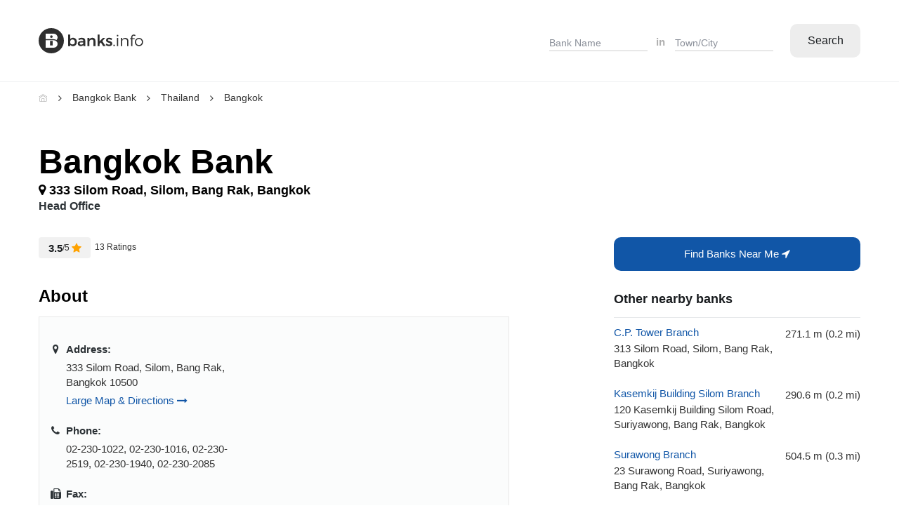

--- FILE ---
content_type: text/html; charset=utf-8
request_url: https://bangkok.banks.info/thailand/bangkok/head-office
body_size: 5158
content:
<!DOCTYPE html>
<html lang="en-US">
<head>
	<meta charset="UTF-8">
    <meta name="HandheldFriendly" content="true">
    <meta name=viewport content="width=device-width, initial-scale=1">
    <meta http-equiv="Content-Type" content="text/html; charset=UTF-8" />
    <title>Bangkok Bank Head Office - Bangkok Bank Bangkok, Thailand</title>
	<meta name="description" content="Bangkok Bank 333 Silom Road, Silom, Bang Rak, Bangkok - Working Hours, Phone, Address and Reviews.
" />
	
<link href="https://bangkok.banks.info/thailand/bangkok/head-office" rel="canonical" />

	<link rel="stylesheet" href="/static/CACHE/css/output.5f13d9bb4965.css" type="text/css">
</head>
<body>
<header class="h">
    <div class="container">
        <a href="https://banks.info/" class="h_a"><img src="/static/images/banks-logo.svg" alt="banks.info"></a>
        <span class="h_s hidden-lg hidden-md">Search</span>
        <form action="/search" method="post" class="h_m">
            <div class="h_c">
                <input type="text" value="" id="hBank" class="form-control" placeholder="Bank Name">
                <input type="hidden" name="bank_id" value="" id="hBankval">
            </div>
            <span class="h_o">in</span>
            <div class="h_c">
                <input type="text" value="" id="hCity" class="form-control" placeholder="Town/City" required>
                <input type="hidden" name="city_id" value="" id="hCityval">
            </div>
            <button type="submit" class="btn btn-1">Search</button>
        </form>
    </div>
</header>
<main class="main-content">
	
<div class="breadcrumb-box">
    <div class="container">
        <ol class="breadcrumb clear-fix">
            <li><a href="https://banks.info/" aria-label="Home"><i class="ic ic-home"></i></a></li>
            <li><a href="/">Bangkok Bank</a></li>
            <li><a href="/thailand">Thailand</a></li>
            <li><a href="/thailand/bangkok">Bangkok</a></li>
        </ol>
    </div>
</div>

    <div class="s s1">
        <div class="container">
		

<div class="s1_h">
    <div class="s1_h">
        <h1 class="s1_t">Bangkok Bank</h1>
        <address class="s1_hd"><i class="fa fa-map-marker"></i> 333 Silom Road, Silom, Bang Rak, Bangkok</address>
        <h2 class="s1_hs">Head Office</h2>
    </div>
</div>
<div class="s2">
    <div class="row">
        <div class="col-md-8 col-xs-12">
            <div class="s1_ml">
                <div class="s8">
                <div class="s8_s"><span><b>3.5</b>/5 <i class="fa fa-star"></i></span> 13 Ratings</div>

                <div class="s6_sp"></div>
                
                    <section class="s s8_i">
                        <div class="s8_h">
                            <h2 class="s8_t">About</h2>
                        </div>
                        <div class="s8_b">
                            <div class="s8_c">
                                <ul class="s8_cm clear-fix">
                                    <li>
                                        <i class="fa fa-map-marker"></i>
                                        <strong>Address:</strong>
                                        <span>333 Silom Road, Silom, Bang Rak, Bangkok 10500</span>
                                        <a href="#">Large Map &amp; Directions <i class="fa fa-long-arrow-right"></i></a>
                                    </li>
                                    <li>
                                        <i class="fa fa-phone"></i>
                                        <strong>Phone:</strong>
                                        <span>02-230-1022, 02-230-1016, 02-230-2519, 02-230-1940, 02-230-2085</span>
                                    </li>
                                    <li>
                                        <i class="fa fa-fax"></i>
                                        <strong>Fax:</strong>
                                        <span>02-230-2722</span>
                                    </li>
                                    <li>
                                        <i class="fa fa-external-link"></i>
                                        <strong>Sevices:</strong>
                                        <span>atm,bank,business-center,bualuang-exclusive,fcd,wu</span>
                                    </li>
                                    
                                    <li>
                                        
                                    </li>
                                </ul>
                            <div class="s8_cf clear-fix">
                                <a href="/near-me" class="s8_cv">View Bangkok Bank Locations Nearby <i class="fa fa-long-arrow-right"></i></a>
                                <a href="/update/149" class="s8_ce btn">Suggest an Update</a>
                            </div>
                        </div>
                        <div class="s8_img">
                            <img src="/static/images/citibanks.svg" alt="Banks details" class="hidden-xs">
                            <img src="/static/images/citibanks-sp.svg" alt="Banks details" class="hidden-lg hidden-md hidden-sm">
                        </div>
                    </div>
                    </section>
                    
<section class="s s8_i">
<div class="s8_h">
    <h2 class="s8_t">Reviews &amp; Feedback</h2>
    <p class="s8_o">Have you visited this branch before? Let others know what you think. Leave your reviews, rating or comments below:</p>
</div>
<div class="s8_b">
    <script>window.CSRF_TOKEN = "mnUwKGK2d4NvZ5BwGhjlBsPLMNsIZwPXBfyZ52NmljcjHNiyo9EGcOry1yl73yMp"</script>
    
    

    
    

    <form id="frmComment" class="s8_f" method="post" data-url="/comment/create/">
        <input type="hidden" name="csrfmiddlewaretoken" value="mnUwKGK2d4NvZ5BwGhjlBsPLMNsIZwPXBfyZ52NmljcjHNiyo9EGcOry1yl73yMp">
            

<div class="row">
    <div class="col-tablet-6 col-xs-12">
        <div class="form-group">
            <span class="form-label">Name</span>
            <input type="text" name="user_name" placeholder="Your name (optional)" class="form-control" id="id_user_name">
        </div>
    </div>
    <div class="col-tablet-6 col-xs-12">
        <div class="form-group">
            <span class="form-label">Email</span>
            <input type="email" name="email" placeholder="Your email (optional)" class="form-control" maxlength="320" id="id_email">
        </div>
    </div>
</div>
<div class="form-group">
    <span class="form-label">Feedback</span>
    <textarea name="content" cols="40" rows="6" placeholder="Feedback" class="form-control" required id="id_content">
</textarea>
</div>
<div class="s8_k clear-fix">
    <div class="s8_km">
        <span>Rate This Bank:</span>
        <div class="has-feedback">
             <input type="text" name="rates" placeholder="- - - - - - - -" class="form-control js-star" onfocus="&quot;blur();&quot;" autocomplete="off" required id="id_rates">
            <span class="fc-feedback fa fa-angle-down"></span>
            <ul class="s8_ks">
                <li class="active">- - - - - - - -</li>
                <li>1 star</li>
                <li>2 stars</li>
                <li>3 stars</li>
                <li>4 stars</li>
                <li>5 stars</li>
            </ul>
        </div>
        <i class="fa fa-star"></i>
    </div>
    <button type="submit" class="btn btn-2 s8_ka">Submit Feedback</button>
</div>


            <input name="model_name" value="Location" hidden>
            <input name="model_id" value="149" hidden>
            <input name="app_name" value="bank" hidden>
    </form>




    <div class="s8_r">
    
    <div class="s8_rh">
        <div class="tb">
            <div class="tb-cell">
                <div class="s8_ra text-center">
                    <div class="s8_rn">3.5 <i class="fa fa-star"></i></div>
                    <div class="s8_ro">13 Ratings</div>
                </div>
            </div>
            <div class="tb-cell">
                <table class="s8_rm">
                    
                    <tr>
                        <td>5 Star</td>
                        <td>
                            <div class="progress">
                                <div class="progress-bar" style="width: 54%"></div>
                            </div>
                        </td>
                        <td>7 Ratings</td>
                    </tr>
                    
                    <tr>
                        <td>4 Star</td>
                        <td>
                            <div class="progress">
                                <div class="progress-bar" style="width: 8%"></div>
                            </div>
                        </td>
                        <td>1 Ratings</td>
                    </tr>
                    
                    <tr>
                        <td>2 Star</td>
                        <td>
                            <div class="progress">
                                <div class="progress-bar" style="width: 8%"></div>
                            </div>
                        </td>
                        <td>1 Ratings</td>
                    </tr>
                    
                    <tr>
                        <td>1 Star</td>
                        <td>
                            <div class="progress">
                                <div class="progress-bar" style="width: 31%"></div>
                            </div>
                        </td>
                        <td>4 Ratings</td>
                    </tr>
                    
                </table>
            </div>
        </div>
    </div>
    <div class="s8_rb">
      
         <div class="s8_ri">
    <div class="s8_rq"><b>5</b>/5 <i class="fa fa-star"></i></div>
    <div class="s8_rc">
        <div class="s8_rk">
            <p>Dear sir or madam 
I got bank account in your bank 
But I live in Melbourne Australia 
My question is can I bring my money back to Australia</p>
        </div>
        <div class="s8_ru">Zulfiqar Ali shah <small>●</small> Jan. 23, 2025</div>
    </div>
</div>

      
         <div class="s8_ri">
    <div class="s8_rq"><b>1</b>/5 <i class="fa fa-star"></i></div>
    <div class="s8_rc">
        <div class="s8_rk">
            <p>I have few accounts with the Bangkok bank with high deposits but during last three years, I have been getting very bad service from one of the Bangkok bank branches in Pattaya. Please contact me to resolve my issue with the bank.</p>
        </div>
        <div class="s8_ru">Abe Birgani <small>●</small> Sep. 24, 2024</div>
    </div>
</div>

      
         <div class="s8_ri">
    <div class="s8_rq"><b>5</b>/5 <i class="fa fa-star"></i></div>
    <div class="s8_rc">
        <div class="s8_rk">
            <p>Good very good working</p>
        </div>
        <div class="s8_ru">Madiha shamshi <small>●</small> Aug. 06, 2024</div>
    </div>
</div>

      
         <div class="s8_ri">
    <div class="s8_rq"><b>1</b>/5 <i class="fa fa-star"></i></div>
    <div class="s8_rc">
        <div class="s8_rk">
            <p>Wy you never make bigger Bank in jomtien 
I must wait all the time 2 3 houers no Service. 
ATM all the time not work or no money.

And with wheelchair no entry.
Sorry

Please do once somthing.

Thank you</p>
        </div>
        <div class="s8_ru">Buehler <small>●</small> Jul. 03, 2024</div>
    </div>
</div>

      
         <div class="s8_ri">
    <div class="s8_rq"><b>5</b>/5 <i class="fa fa-star"></i></div>
    <div class="s8_rc">
        <div class="s8_rk">
            <p>Hello together

i selling my house here in Europe, how about to transfer that money to my account in ur Bangkok Bank in Silomroad? i can transfer this all over my Wise account? what u need about documents? thanks for answering soon. regards Thomas Karl Wegenr</p>
        </div>
        <div class="s8_ru">Thomas Karl Wegener <small>●</small> Feb. 05, 2024</div>
    </div>
</div>

      
         <div class="s8_ri">
    <div class="s8_rq"><b>2</b>/5 <i class="fa fa-star"></i></div>
    <div class="s8_rc">
        <div class="s8_rk">
            <p>Dear Sir/Madam
Good morning!
I have repeatedly tried to talk to BB headoffice receptionist on call and asked me to wait (USD a****t) but no one picke up the phone. 
My query is: recently my medical insurer has transfered money to my BB account, but the money has returned noting &#x27;Beneficiary account number is invalid or incorrect&#x27;, however, previously I received fund in the same account, could you look into this matter, please. If anything wrong, what could be it.
Yours sincerely
Pramod Mohan Shyangwa
currently, Mae Sot, Tak</p>
        </div>
        <div class="s8_ru">Pramod Mohan Shyangwa <small>●</small> Jan. 23, 2024</div>
    </div>
</div>

      
         <div class="s8_ri">
    <div class="s8_rq"><b>5</b>/5 <i class="fa fa-star"></i></div>
    <div class="s8_rc">
        <div class="s8_rk">
            <p>What is the address of Bangkok Bank in phonphisai Thailand?</p>
        </div>
        <div class="s8_ru">Jonathan Hughes <small>●</small> Dec. 13, 2023</div>
    </div>
</div>

      
         <div class="s8_ri">
    <div class="s8_rq"><b>4</b>/5 <i class="fa fa-star"></i></div>
    <div class="s8_rc">
        <div class="s8_rk">
            <p>Dear Sirs

I am a Singaporean and I have an account with your bank. Kindly advise who can speak or enquire about my account pls. 

Thank you.</p>
        </div>
        <div class="s8_ru">Lee Soo Cheng <small>●</small> Oct. 19, 2023</div>
    </div>
</div>

      
         <div class="s8_ri">
    <div class="s8_rq"><b>5</b>/5 <i class="fa fa-star"></i></div>
    <div class="s8_rc">
        <div class="s8_rk">
            <p>I live in chiangmai . I want a statement 1 year to extend retire visa . So yesterday ( 26/sep/2023) I went to nimman branch and requested a documents .  Please send a statements faster as possible for you. Because .next monday my visa will expire date.  Please help me .  Thank you</p>
        </div>
        <div class="s8_ru">CHEUL HAE KIM <small>●</small> Sep. 27, 2023</div>
    </div>
</div>

      
         <div class="s8_ri">
    <div class="s8_rq"><b>1</b>/5 <i class="fa fa-star"></i></div>
    <div class="s8_rc">
        <div class="s8_rk">
            <p>no one answers the telephone when you call in b_siness hours and automatic one is useless.</p>
        </div>
        <div class="s8_ru">David Harwood <small>●</small> Sep. 04, 2023</div>
    </div>
</div>

      
    </div>
    
    </div>
    
    
    <nav id="pagination-nav" aria-label="Page navigation" class="mt-3 mb-5">
    <ul class="pagination justify-content-center pagination-sm">
        
            <li class="page-item rounded mx-1 disabled">
                <a class="page-link">first</a>
            </li>
            <li class="page-item rounded mx-1 disabled">
                <a class="page-link" aria-label="Previous"> &laquo; </a>
            </li>
        
        

        
            
                <li class="page-item rounded mx-1 active">
                    <a class="page-link bg-success">1</a>
                </li>
            
        
            
                <li class="page-item rounded mx-1">
                    <a class="page-link text-success" href="?page=2#comments">2</a>
                </li>
            
        

        

        
            <li class="page-item rounded mx-1">
                <a class="page-link text-success" href="?page=2#comments" aria-label="Next">
                    &raquo;
                </a>
            </li class="page-item rounded mx-1">
            <li>
                <a class="page-link text-success" href="?page=2#comments">last </a>
            </li>
        
    </ul>
</nav>

    
    
</section>

                    <div class="s1_u">
    <h2 class="s1_ut">Frequently asked questions, answered</h2>
    <div class="s1_uk">
        
    </div>
</div>
                </div>
            </div>
        </div>
        <div class="col-tablet-4 col-xs-12">
            <div class="s1_mr">
                <div class="s6"><a href="/near-me" class="btn btn-2 btn-block">Find Banks Near Me <i class="fa fa-location-arrow"></i></a></div>
                <div class="s5">
                <h3 class="s3_t">Other nearby banks</h3>
                <ul class="s5_m">
                    
                    <li>
                        <h5 class="s5_t"><a href="/thailand/bangkok/cp-tower">C.P. Tower Branch</a></h5>
                        <p class="s5_c">
                            313 Silom Road, Silom, Bang Rak, Bangkok
                        </p>
                        <span class="s5_k">271.1 m
                        (0.2 mi)</span>
                    </li>
                    <li>
                        <h5 class="s5_t"><a href="/thailand/bangkok/kasemkij-building-silom-branch">Kasemkij Building Silom Branch</a></h5>
                        <p class="s5_c">
                            120 Kasemkij Building Silom Road, Suriyawong, Bang Rak, Bangkok
                        </p>
                        <span class="s5_k">290.6 m
                        (0.2 mi)</span>
                    </li>
                    <li>
                        <h5 class="s5_t"><a href="/thailand/bangkok/surawong">Surawong Branch</a></h5>
                        <p class="s5_c">
                            23 Surawong Road, Suriyawong, Bang Rak, Bangkok
                        </p>
                        <span class="s5_k">504.5 m
                        (0.3 mi)</span>
                    </li>
                    <li>
                        <h5 class="s5_t"><a href="/thailand/bangkok/asia-center-bldg-sathorn-road">Asia Center Bldg.-Sathorn Road</a></h5>
                        <p class="s5_c">
                            175 Sathorn Tai Rd., Thung Mahamek, Sathon, Bangkok
                        </p>
                        <span class="s5_k">534.1 m
                        (0.3 mi)</span>
                    </li>
                    <li>
                        <h5 class="s5_t"><a href="/thailand/bangkok/bangkok-city-tower">Bangkok City Tower</a></h5>
                        <p class="s5_c">
                            179 Sathorn Tai Rd., Thung Mahamek, Sathon, Bangkok
                        </p>
                        <span class="s5_k">557.7 m
                        (0.3 mi)</span>
                    </li>
                </ul>
            </div>
            <div class="s7">
                <h3 class="s3_t">Other Information</h3>
                <ul class="s7_m">
                    <li><a href="/thailand">BBL in Thailand <span>(1395 branches)</span></a></li>
                    <li><a href="/thailand/bangkok">BBL in Bangkok <span>(1395 branches)</span></a></li>
                </ul>
            </div>
            
            </div>
        </div>
    </div>
</div>

		</div>
	</div>
</main>
<footer class="f">
    <div class="container">
        <div class="f_k">
            <p class="f_kt">Banks &amp; Financial Institutions by Country</p>
            <ul class="f_kc clear-fix">
	
    <li><a href="https://banks.info/china" title="Banks in China">CN</a></li>
	
    <li><a href="https://banks.info/uk" title="Banks in United Kingdom">GB</a></li>
	
    <li><a href="https://banks.info/indonesia" title="Banks in Indonesia">ID</a></li>
	
    <li><a href="https://banks.info/japan" title="Banks in Japan">JP</a></li>
	
    <li><a href="https://banks.info/cambodia" title="Banks in Cambodia">KH</a></li>
	
    <li><a href="https://banks.info/south-korea" title="Banks in South Korea">KR</a></li>
	
    <li><a href="https://banks.info/laos" title="Banks in Laos">LA</a></li>
	
    <li><a href="https://banks.info/myanmar" title="Banks in Myanmar">MM</a></li>
	
    <li><a href="https://banks.info/malaysia" title="Banks in Malaysia">MY</a></li>
	
    <li><a href="https://banks.info/philippines" title="Banks in Philippines">PH</a></li>
	
    <li><a href="https://banks.info/singapore" title="Banks in Singapore">SG</a></li>
	
    <li><a href="https://banks.info/thailand" title="Banks in Thailand">TH</a></li>
	
    <li><a href="https://banks.info/taiwan" title="Banks in Taiwan">TW</a></li>
	
    <li><a href="https://banks.info/us" title="Banks in United States">US</a></li>
	
    <li><a href="https://banks.info/vietnam" title="Banks in Vietnam">VN</a></li>
	
</ul>
            <p class="f_kv"><a href="https://banks.info/directory">Banks &amp; Financial Institutions Directory</a></p>
            <p class="f_kn">
                Banks.info is a comprehensive directory for 500+ banks and 10,000+ branches around the world.
            </p>
        </div>

        <div class="f_m">
            <div class="f_mb clear-fix">
                <a href="/" class="f_a"><img src="/static/images/banks-logo.svg" alt="Banks.Info"></a>
                <ul class="f_mn clear-fix">
                    <li><a href="https://bankofamerica.banks.info/">Bank of America</a></li>
                    <li><a href="https://hsbc.banks.info/">HSBC</a></li>
                    <li><a href="https://scb.banks.info/">Siam commercial bank</a></li>
                    <li><a href="https://citibank.banks.info/">Citibank</a></li>
                    <li><a href="https://nab.banks.info/">NAB</a></li>
                    <li><a href="https://pnb.banks.info/">PNB</a></li>
                </ul>
            </div>
            <ul class="f_mc clear-fix">
                <li><a href="/page/contact.html">Contact</a></li>
                <li><a href="/page/terms-use.html">Terms of Use</a></li>
                <li><a href="/page/privacy-policy.html">Privacy policy</a></li>
                <li><a href="/page/legal-disclaimers.html">Legal Disclaimers</a></li>
            </ul>
            <p class="f_e">Made with love in Toronto, Ontario &copy; 2025 Banks.info</p>
        </div>

    </div>
</footer>
<script async src="https://www.googletagmanager.com/gtag/js?id=G-G75XX9QDLV"></script>
<script>
  window.dataLayer = window.dataLayer || [];
  function gtag(){dataLayer.push(arguments);}
  gtag('js', new Date());

  gtag('config', 'G-G75XX9QDLV');
</script>
<script src="/static/CACHE/js/output.185c3c367c0f.js"></script>
<script async src="https://pagead2.googlesyndication.com/pagead/js/adsbygoogle.js?client=ca-pub-1483918455930612" crossorigin="anonymous"></script>
</body>
</html>


--- FILE ---
content_type: text/html; charset=utf-8
request_url: https://www.google.com/recaptcha/api2/aframe
body_size: 265
content:
<!DOCTYPE HTML><html><head><meta http-equiv="content-type" content="text/html; charset=UTF-8"></head><body><script nonce="4yMGyjhcCJrhIzLb6qbPpw">/** Anti-fraud and anti-abuse applications only. See google.com/recaptcha */ try{var clients={'sodar':'https://pagead2.googlesyndication.com/pagead/sodar?'};window.addEventListener("message",function(a){try{if(a.source===window.parent){var b=JSON.parse(a.data);var c=clients[b['id']];if(c){var d=document.createElement('img');d.src=c+b['params']+'&rc='+(localStorage.getItem("rc::a")?sessionStorage.getItem("rc::b"):"");window.document.body.appendChild(d);sessionStorage.setItem("rc::e",parseInt(sessionStorage.getItem("rc::e")||0)+1);localStorage.setItem("rc::h",'1768784738780');}}}catch(b){}});window.parent.postMessage("_grecaptcha_ready", "*");}catch(b){}</script></body></html>

--- FILE ---
content_type: text/css
request_url: https://bangkok.banks.info/static/CACHE/css/output.5f13d9bb4965.css
body_size: 9994
content:
html,body,div,span,applet,object,iframe,h1,h2,h3,h4,h5,h6,p,blockquote,pre,a,abbr,acronym,address,big,cite,code,del,dfn,em,img,ins,kbd,q,s,samp,small,strike,strong,sub,sup,tt,var,b,u,i,center,dl,dt,dd,ol,ul,li,fieldset,form,label,legend,table,caption,tbody,tfoot,thead,tr,th,td,article,aside,canvas,details,embed,figure,figcaption,footer,header,hgroup,menu,nav,output,ruby,section,summary,time,mark,audio,video{margin:0;padding:0;border:0;font-size:100%;font:inherit;vertical-align:baseline}article,aside,details,figcaption,figure,footer,header,hgroup,menu,nav,section{display:block}body{line-height:1}ol,ul{list-style:none}blockquote,q{quotes:none}blockquote:before,blockquote:after,q:before,q:after{content:'';content:none}table{border-collapse:collapse;border-spacing:0}@font-face{font-family:'FontAwesome';src:url("/static/fonts/fontawesome-webfont.eot?v=4.7.0");src:url("/static/fonts/fontawesome-webfont.eot?#iefix&v=4.7.0") format("embedded-opentype"),url("/static/fonts/fontawesome-webfont.woff2?v=4.7.0") format("woff2"),url("/static/fonts/fontawesome-webfont.woff?v=4.7.0") format("woff"),url("/static/fonts/fontawesome-webfont.ttf?v=4.7.0") format("truetype"),url("/static/fonts/fontawesome-webfont.svg?v=4.7.0#fontawesomeregular") format("svg");font-weight:normal;font-style:normal;font-display:fallback}.fa{display:inline-block;font:normal normal normal 14px/1 FontAwesome;font-size:inherit;text-rendering:auto;-webkit-font-smoothing:antialiased;-moz-osx-font-smoothing:grayscale}.fa-map-marker:before{content:"\f041"}.fa-phone:before{content:"\f095"}.fa-clock-o:before{content:"\f017"}.fa-angle-right:before{content:"\f105"}.fa-angle-left:before{content:"\f104"}.fa-location-arrow:before{content:"\f124"}.fa-fax:before{content:"\f1ac"}.fa-external-link:before{content:"\f08e"}.fa-star:before{content:"\f005"}.fa-angle-down:before{content:"\f107"}.fa-long-arrow-right:before{content:"\f178"}.fa-angle-double-right:before{content:"\f101"}.fa-chevron-left:before{content:"\f053"}.fa-search:before{content:"\f002"}.ic{display:inline-block;vertical-align:middle;background-image:url(/static/images/icons.png);background-repeat:no-repeat}.ic-home{width:13px;height:12px;background-position:0 0}:root{font-size:10px}body{margin:0;font-family:Arial,Helvetica,sans-serif;color:#000;font-size:1.5rem;line-height:1.428;font-weight:normal;text-align:left;background-color:#fff}@media (max-width:991px){body{font-size:1.4rem}}h1,h2,h3,h4,h5,h6{font-weight:700;line-height:1.2;color:#000;margin:0 0 15px}p,ul,ol{margin:0 0 1.2rem}ul li + li,ol li + li{margin-top:4px}a{color:#1156A7;text-decoration:none}a:hover{color:#146ccb;text-decoration:none}a:hover,a:focus,input:focus,textarea:focus,button:focus,select:focus{outline:none!important}strong,b,.text-bold,th,dt{font-weight:700}em,i{font-style:italic}.z_11{font-size:1.1rem}.z_12{font-size:1.2rem}.z_13{font-size:1.3rem}.z_14{font-size:1.4rem}.z_15{font-size:1.5rem}.z_16{font-size:1.6rem}.z_18{font-size:1.8rem}.z_20{font-size:2rem}.z_22{font-size:2.2rem}.z_24{font-size:2.4rem}.z_30{font-size:3rem}section,.s,main{display:block;position:relative;z-index:1}sub,sup{position:relative;font-size:75%;line-height:0;vertical-align:baseline}sup{top:-.5em}sub{bottom:-.25em}img{max-width:100%;height:auto;vertical-align:middle;border:0}.clear-fix:after,.container:after,.row:after{display:table;content:'';clear:both}.main-content{position:relative;z-index:1}.box-hidden{overflow:hidden}.bg1{background-color:#fff!important}.lh1{line-height:1}.lh12{line-height:1.2}.lh14{line-height:1.4}.pull-left{float:left!important}.pull-right{float:right!important}.text-right{text-align:right}.text-left{text-align:left}.text-center{text-align:center}.inline-block{display:inline-block}.block,.show{display:block}.hide{display:none}.text-middle{display:inline-block;vertical-align:middle}.m0{margin:0!important}.mt0{margin-top:0!important}.pb0{padding-bottom:0!important}.pd0{padding:0!important}.pt5{padding-top:5px}.w100{width:100%!important}.zF{z-index:99999}@media (max-width:767px){.hidden-xs{display:none!important}}@media (min-width:768px) and (max-width:991px){.hidden-sm{display:none!important}}@media (min-width:992px) and (max-width:1199px){.hidden-md{display:none!important}}@media (min-width:1200px){.hidden-lg{display:none!important}}.breadcrumb-box{z-index:99;background-color:#fff;color:#000;position:relative;border-top:1px solid rgba(206,210,214,0.3)}.breadcrumb{padding:15px 0 10px;list-style:none;font-size:1.2rem;line-height:1;margin:0}@media (max-width:991px){.breadcrumb{padding:12px 0 7px}}.breadcrumb>li{float:left;margin:0 0 5px;color:#333;font-size:1.4rem}@media (max-width:767px){.breadcrumb>li{font-size:1.2rem}}.breadcrumb>li + li:before{content:'\f105';font-family:FontAwesome;display:inline-block;vertical-align:middle;margin-right:15px;margin-left:15px;color:#333}@media (max-width:767px){.breadcrumb>li + li:before{margin-left:5px;margin-right:5px}}.breadcrumb>li a{color:#333}.breadcrumb>li a:hover{color:#1156A7}.pikaday__container{width:100%}input[onfocus="blur();"]{cursor:pointer}.form-control,.pikaday__display{font-size:1.6rem;color:#000;font-family:inherit;box-shadow:none;display:block;width:100%;height:50px;padding:6px 12px;line-height:1.42857143;background-color:#fff;background-image:none;border:1px solid #e8e8e8;border-radius:2px;-webkit-transition:border-color ease-in-out .15s,-webkit-box-shadow ease-in-out .15s;-o-transition:border-color ease-in-out .15s,box-shadow ease-in-out .15s;transition:border-color ease-in-out .15s,box-shadow ease-in-out .15s}.form-label{display:inline-block;color:#777;margin-bottom:0.3rem}.form-control:focus{border-color:#ddd;outline:0;box-shadow:none}.form-control::-moz-placeholder{color:#8a8f99;opacity:1}.form-control:-ms-input-placeholder{color:#8a8f99}.form-control::-webkit-input-placeholder{color:#8a8f99}.form-control::-ms-expand{background-color:transparent;border:0}.form-control[disabled],fieldset[disabled] .form-control{cursor:not-allowed}textarea.form-control{height:auto;overflow:hidden}select.form-control{cursor:pointer}input[type="search"]{-webkit-appearance:none}.form-group{margin-bottom:25px}.has-feedback{position:relative}.has-feedback .form-control{padding-right:34.5px}.fc-feedback{position:absolute;top:0;right:0;z-index:2;display:block;width:34px;height:50px;line-height:50px;text-align:center;pointer-events:none;color:rgba(119,119,119,0.4)}.has-feedback .form-label ~ .fc-feedback{top:24px}select.form-control{-webkit-appearance:none;-moz-appearance:none;appearance:none}.btn{height:48px;line-height:48px;-webkit-transition:all 0.2s;-khtml-transition:all 0.2s;-moz-transition:all 0.2s;-ms-transition:all 0.2s;-o-transition:all 0.2s;transition:all 0.2s;display:inline-block;text-align:center;padding:0 15px;border:none;cursor:pointer;text-decoration:none!important;font-size:1.6rem;border-radius:10px}.btn-block{width:100%}.btn-1{background-color:#ededed;color:#1c1f22}.btn-1:hover{background-color:#000;color:#fff}.btn-2{background-color:#1156A7;color:#fff}.btn-2:hover{background-color:#000;color:#fff}.btn-3{border:1px solid #fd792c;color:#fd792c}.btn-3:hover{background-color:#fd792c;color:#fff}.tb{display:table;width:100%;list-style:none;padding:0;margin:0;border-collapse:collapse}.tb-cell{display:table-cell;vertical-align:middle}table{width:100%;border-spacing:0;border-collapse:collapse}table tr td,table tr th{text-align:left;padding:15px 8px;vertical-align:top}.pagination-box{margin-top:30px;display:flex;justify-content:center}.pagination{list-style:none;display:-ms-flexbox;display:flex}.pagination>li{margin:0 5px}@media (max-width:767px){.pagination>li:nth-child(4),.pagination>li:nth-child(6){display:none}}.pagination>li a,.pagination>li span{position:relative;display:flex;width:48px;height:48px;justify-content:center;align-items:center;text-align:center;background-color:rgba(237,237,237,0.5);border-radius:10px;font-size:1.6rem;color:#1c1f22}@media (max-width:767px){.pagination>li a,.pagination>li span{width:40px;height:40px;font-size:1.4rem}}@media (max-width:380px){.pagination>li a,.pagination>li span{width:34px;height:34px}}.pagination>li a:hover,.pagination>li span:hover{background-color:#dcdcdc!important}.pagination>li.active a{background-color:#dcdcdc}.pagination>li:first-child a,.pagination>li:last-child a{border:1px solid #dcdcdc;background-color:transparent}body{margin:0;padding:0}*,*:before,*:after{box-sizing:border-box}.container{max-width:1200px;margin:auto}.container-fluid{width:100%}.container,.container-fluid{padding-left:15px;padding-right:15px;position:relative}.row{margin-left:-15px;margin-right:-15px}.row:after{content:'';display:table;clear:both}[class*="col-"]{float:left;padding-left:15px;padding-right:15px}.col-xs-1{width:8.3333333333%}.col-xs-2{width:16.6666666667%}.col-xs-3{width:25%}.col-xs-4{width:33.3333333333%}.col-xs-5{width:41.6666666667%}.col-xs-6{width:50%}.col-xs-7{width:58.3333333333%}.col-xs-8{width:66.6666666667%}.col-xs-9{width:75%}.col-xs-10{width:83.3333333333%}.col-xs-11{width:91.6666666667%}.col-xs-12{width:100%}@media (min-width:500px){.col-ms-1{width:8.3333333333%}.col-ms-2{width:16.6666666667%}.col-ms-3{width:25%}.col-ms-4{width:33.3333333333%}.col-ms-5{width:41.6666666667%}.col-ms-6{width:50%}.col-ms-7{width:58.3333333333%}.col-ms-8{width:66.6666666667%}.col-ms-9{width:75%}.col-ms-10{width:83.3333333333%}.col-ms-11{width:91.6666666667%}.col-ms-12{width:100%}}@media (min-width:768px){.col-tablet-1{width:8.3333333333%}.col-tablet-2{width:16.6666666667%}.col-tablet-3{width:25%}.col-tablet-4{width:33.3333333333%}.col-tablet-5{width:41.6666666667%}.col-tablet-6{width:50%}.col-tablet-7{width:58.3333333333%}.col-tablet-8{width:66.6666666667%}.col-tablet-9{width:75%}.col-tablet-10{width:83.3333333333%}.col-tablet-11{width:91.6666666667%}.col-tablet-12{width:100%}}@media (min-width:992px){.col-md-1{width:8.3333333333%}.col-md-2{width:16.6666666667%}.col-md-3{width:25%}.col-md-4{width:33.3333333333%}.col-md-5{width:41.6666666667%}.col-md-6{width:50%}.col-md-7{width:58.3333333333%}.col-md-8{width:66.6666666667%}.col-md-9{width:75%}.col-md-10{width:83.3333333333%}.col-md-11{width:91.6666666667%}.col-md-12{width:100%}}@media (min-width:1200px){.col-lg-1{width:8.3333333333%}.col-lg-2{width:16.6666666667%}.col-lg-3{width:25%}.col-lg-4{width:33.3333333333%}.col-lg-5{width:41.6666666667%}.col-lg-6{width:50%}.col-lg-7{width:58.3333333333%}.col-lg-8{width:66.6666666667%}.col-lg-9{width:75%}.col-lg-10{width:83.3333333333%}.col-lg-11{width:91.6666666667%}.col-lg-12{width:100%}}.h{position:relative;z-index:991;background-color:#fff;padding:40px 0}@media (max-width:991px){.h{padding:17px 0}}.h_a{float:left}@media (max-width:500px){.h_a img{width:125px}}.h_s{display:block;width:100px;border-radius:15px;background-color:#ededed;color:#000;height:30px;line-height:30px;text-align:center;position:absolute;right:15px;top:3px}@media (max-width:500px){.h_s{top:0}}.h_s:after{content:'\f078';font-family:FontAwesome;display:inline-block;padding-left:6px;font-size:1.2rem}.h_s.active:after{content:'\f077'}.h_m{float:right;position:relative}@media (min-width:992px){.h_m{top:9px}}@media (max-width:991px){.h_m{width:100%;padding:35px 12px 70px;display:none}.h_m:after{content:'';display:block;height:70px;width:calc(100% + 30px);position:absolute;left:-15px;bottom:0;background:-webkit-gradient(linear,0% 0%,0% 100%,from(rgba(127,127,127,0.1)),to(rgba(127,127,127,0)));background:-webkit-linear-gradient(top,rgba(127,127,127,0),rgba(127,127,127,0.1));background:-moz-linear-gradient(top,rgba(127,127,127,0),rgba(127,127,127,0.1));background:-ms-linear-gradient(top,rgba(127,127,127,0),rgba(127,127,127,0.1));background:-o-linear-gradient(top,rgba(127,127,127,0),rgba(127,127,127,0.1))}}.h_m .form-control{height:24px;border:none;border-bottom:1px solid #cecece;border-radius:0;padding:0;font-size:1.4rem}.h_m .form-control.active{border-bottom-color:#1156A7}.h_m .btn-1{float:left;margin-left:24px;min-width:100px;margin-top:-15px}@media (max-width:991px){.h_m .btn-1{margin-top:40px;margin-left:0;width:100%}}.h_c{width:140px;float:left;position:relative}@media (max-width:991px){.h_c{width:100%}}.h_o{float:left;padding-left:12px;padding-right:14px;font-weight:bold;color:#b0b0b0}@media (max-width:991px){.h_o{padding:20px 0 12px}}.h_l{position:absolute;left:0;top:calc(100% + 12px);width:197px;background-color:#fff;border:1px solid #e6e8ea;padding:18px;border-radius:10px;box-shadow:0 2px 13px rgba(0,0,0,0.15);margin-bottom:0;display:none;z-index:10}.h_l li{cursor:pointer;white-space:nowrap;overflow:hidden;text-overflow:ellipsis}.h_l li + li{margin-top:15px}.h_l li span{color:#1156A7}.f{position:relative;background-color:#f3f4f5;padding-top:70px;padding-bottom:50px}@media (max-width:991px){.f{padding-top:40px}}.f_kt{font-size:1.8rem;color:#333;margin-bottom:0}.f_kc{margin-bottom:0;padding-top:14px}.f_kc li{float:left;width:4.5454545455%;margin-top:16px}@media (max-width:991px){.f_kc li{width:6.25%}}@media (max-width:767px){.f_kc li{width:10%}}@media (max-width:500px){.f_kc li{width:16.6666666667%}}.f_kc li a{display:block;text-align:center;text-transform:uppercase}.f_kv{margin:25px 0 0}.f_kv a:after{content:'\f105';font-family:FontAwesome;padding-left:5px}.f_kn{border-top:1px solid #ced2d6;padding-top:20px;margin-top:50px;color:#333;line-height:1.8;margin-bottom:0}@media (max-width:767px){.f_kn{margin-top:40px;color:#333}}.f_m{padding-top:35px}@media (max-width:991px){.f_m{padding-top:50px}}.f_a{float:left;display:inline-block}.f_mn{float:left;margin-bottom:0;margin-left:50px;margin-top:8px}@media (max-width:767px){.f_mn{width:100%;margin-left:0;margin-top:15px}}@media (min-width:570px){.f_mn li{float:left;margin:0 17px 0 0}.f_mn li:last-child{margin-right:0}}@media (max-width:569px){.f_mn li + li{margin-top:10px}}.f_mn li a{color:#333}.f_mn li a:hover{color:#1156A7}.f_mc{margin-top:25px;margin-bottom:0}@media (max-width:569px){.f_mc{margin-top:10px}}@media (min-width:570px){.f_mc li{float:left;margin:0 17px 0 0}.f_mc li:last-child{margin-right:0}}@media (max-width:569px){.f_mc li + li{margin-top:10px}}.f_mc li a{color:#333}.f_mc li a:hover{color:#1156A7}.f_e{color:#333;margin-top:10px;margin-bottom:0}@media (max-width:767px){.f_e{margin-top:20px}}.ad1{margin-bottom:90px;display:flex;justify-content:center}@media (max-width:991px){.ad1{margin-bottom:55px}}.ad2{text-align:center}@media (max-width:991px){.ad2{margin-top:40px}}.s1{padding:40px 0 80px}@media (max-width:991px){.s1{padding-top:23px;padding-bottom:50px}}.s1_h{margin-bottom:35px;max-width:calc(66.6666666667%)}@media (max-width:1199px){.s1_h{max-width:calc(66.6666666667% - 12px)}}@media (max-width:991px){.s1_h{margin-bottom:15px;max-width:inherit}}.s1_t{font-size:4.8rem;margin-bottom:0}@media (max-width:991px){.s1_t{font-size:3rem}}.s1_o{margin:0;color:#333;font-size:1.8rem}@media (max-width:991px){.s1_o{font-size:1.6rem}}.s1_m>.row>.col-tablet-4{float:right}@media (min-width:1200px){.s1_mr{padding-left:19px}}@media (min-width:1200px){.s1_ml{padding-right:100px}}.s1_k{width:100%;overflow:hidden;height:250px;margin-bottom:50px}@media (max-width:991px){.s1_k{margin-bottom:60px}}.s1_f{padding-right:154px;position:relative;margin-bottom:75px}@media (max-width:991px){.s1_f{padding-right:115px;margin-bottom:50px}}.s1_f .form-control{height:30px;border:none;border-bottom:1px solid #ced2d6;padding:0}@media (max-width:991px){.s1_f .form-control{font-size:1.4rem}}.s1_f .btn{height:56px;line-height:56px;width:138px;font-size:2rem;position:absolute;right:0;top:50%;-webkit-transform:translateY(-50%);-khtml-transform:translateY(-50%);-moz-transform:translateY(-50%);-ms-transform:translateY(-50%);-o-transform:translateY(-50%);transform:translateY(-50%)}@media (max-width:991px){.s1_f .btn{height:44px;line-height:44px;width:104px;font-size:1.8rem}}.s1_n li + li{margin-top:35px}@media (max-width:991px){.s1_n li + li{margin-top:27px}}.s1_n li a{font-size:1.8rem;color:#2c3236;position:relative;padding-left:26px;display:inline-block}@media (max-width:991px){.s1_n li a{font-size:1.4rem;font-weight:bold;padding-left:22px}}.s1_n li a:before{content:'\f19c';font-family:FontAwesome;display:inline-block;font-size:1.4rem;color:#000;position:absolute;left:0;top:2px}@media (max-width:991px){.s1_n li a:before{top:-1px}}.s1_n li a span{display:block;font-size:1.5rem;color:#333;margin-top:3px}@media (max-width:991px){.s1_n li a span{font-size:1.2rem;font-weight:normal;margin-top:0}}.s1_n li a:hover{color:#1156A7}.s1_n li a:hover:before{color:#1156A7}.s1_n li a:hover span{color:#333}.s1_u{margin-top:60px}.s1_ut{font-size:2.4rem}@media (max-width:991px){.s1_ut{font-size:1.8rem;margin-bottom:10px}}.s1_um{border:1px solid #e9e9e9;background-color:#fbfcfc}.s1_um>.tb .tb-cell{padding:18px 23px;vertical-align:top}@media (max-width:991px){.s1_um>.tb .tb-cell{padding:12px}}.s1_um>.tb .tb-cell:nth-child(1){width:46%}.s1_um>.tb .tb-cell:nth-child(2){width:27%}@media (max-width:400px){.s1_um>.tb .tb-cell:nth-child(2){width:22%}}.s1_um>.tb .tb-cell:nth-child(3){width:27%}@media (max-width:400px){.s1_um>.tb .tb-cell:nth-child(3){width:32%}}.s1_um>.tb:first-child .tb-cell{color:#333;padding-top:25px;padding-bottom:25px}.s1_um>.tb:last-child .tb-cell{padding-bottom:25px}@media (min-width:992px){.s1_r{margin-bottom:30px}}.s1_rh{font-size:1.8rem;color:#191c1f;margin-bottom:10px}.s1_rh span{font-weight:normal}.s1_rb{border:1px solid #e9e9e9;padding:30px 26px}.s1_rs{position:relative}.s1_rsc{height:48px;line-height:48px;overflow:hidden;text-overflow:ellipsis;white-space:nowrap;color:#333;background-color:#f8f8f8;border-radius:10px;position:relative;padding-right:45px;padding-left:16px;cursor:pointer}.s1_rsc:after{content:'\f107';font-family:FontAwesome;display:inline-block;position:absolute;width:40px;height:48px;line-height:48px;font-size:2.4rem;color:#333;top:0;right:0;text-align:center}.s1_rsc.active:after{content:'\f106'}.s1_rsb{background-color:#fff;border-radius:10px;overflow:hidden;position:absolute;top:calc(100% + 13px);left:0;z-index:9;width:100%;box-shadow:0 2px 13px rgba(0,0,0,0.15);border:1px solid #e6e8ea;display:none;margin:0}.s1_rsb li{cursor:pointer;padding:14px 16px;color:rgba(102,102,102,0.5);white-space:nowrap;overflow:hidden;text-overflow:ellipsis;margin:0}.s1_rsb li:hover{background-color:rgba(242,242,242,0.5);color:#333666}.s1_rsb li + li{border-top:1px solid #e6e8ea}.s1_rm{margin-top:12px}.s1_rm .tb .tb-cell{vertical-align:top;padding:18px 12px;border-bottom:1px solid #e6e8ea;color:#191c1f}.s1_rm .tb .tb-cell:last-child{padding-right:0;width:31%}.s1_rm .tb .tb-cell:nth-child(2){width:31%}.s1_rm .tb .tb-cell:first-child{width:38%;padding-left:0}.s1_rm .tb .tb-cell:first-child .fflag{width:24px;height:24px;margin-right:5px;box-shadow:0 0 2px rgba(0,0,0,0.2)}.s1_rm .tb:first-child .tb-cell{color:#333}.s1_rv{display:inline-block;margin-top:18px}@media (max-width:991px){.s1_rmb{margin-top:50px}}.s1_ns{font-size:1.2rem;color:#333}.s1_nc{margin-bottom:0;padding-top:10px}.s1_nc li + li{margin-top:40px}@media (max-width:991px){.s1_nc li + li{margin-top:25px}}.s1_nc li a{display:block;padding-right:30px;padding-left:45px;color:#333;position:relative}.s1_nc li a:before{content:'\f054';display:inline-block;position:absolute;font-family:FontAwesome;left:inherit;right:0;top:50%;-webkit-transform:translateY(-50%);-khtml-transform:translateY(-50%);-moz-transform:translateY(-50%);-ms-transform:translateY(-50%);-o-transform:translateY(-50%);transform:translateY(-50%);font-size:1.5rem;color:#333}.s1_nc li a .fflag{position:absolute;left:0;top:4px;width:30px;height:20px;box-shadow:0 0 2px rgba(0,0,0,0.1)}.s1_nc li a span,.s1_nc li a h2{margin:0 0 3px;font-size:1.8rem;color:#2c3236;display:block;text-transform:uppercase}.s1_nc li a:hover:before,.s1_nc li a:hover span{color:#1156A7}.s1_up{line-height:2}.s1_up>*:last-child{margin-bottom:0}.s1_ui{border-bottom:1px solid #e9e9e9}.s1_uh{padding:30px 40px 30px 0;font-size:1.8rem;position:relative;cursor:pointer}@media (max-width:991px){.s1_uh{font-size:1.6rem;padding-top:25px;padding-bottom:25px}}.s1_uh:after{content:'\f107';display:inline-block;font-family:FontAwesome;font-size:2.4rem;color:#333;position:absolute;right:12px;top:50%;-webkit-transform:translateY(-50%);-khtml-transform:translateY(-50%);-moz-transform:translateY(-50%);-ms-transform:translateY(-50%);-o-transform:translateY(-50%);transform:translateY(-50%)}.s1_uh:hover{color:#1156A7}.s1_uh:hover:after{color:#1156A7}.s1_uh.active:after{content:'\f106'}.s1_ub{padding-bottom:35px;color:#333;line-height:1.6;display:none}.s1_ub>*:last-child{margin-bottom:0}.s1_ur{border:1px solid #e9e9e9;background-color:#fbfcfc;padding:10px 0}.s1_ur .tb .tb-cell{width:50%;vertical-align:top;padding:8px 25px}.s1_ur .tb:nth-child(2) .tb-cell{color:#333}.s1_hd{font-size:1.8rem;font-weight:bold}@media (max-width:991px){.s1_hd{font-size:1.6rem}}.s1_hs{font-size:1.6rem;color:#2c3236;margin-bottom:0}@media (max-width:991px){.s1_hs{font-size:1.4rem}}.s3{margin-top:40px}.s3_t{font-size:1.8rem;color:#191c1f}.s3_m{margin-bottom:0;border-top:1px solid #e6e8ea}.s3_m li{border-bottom:1px solid #e6e8ea;margin:0}.s3_m li a{display:block;color:#2c3236;padding:12px 0}.s3_m li a span{display:block;color:#333}.s3_m li a:hover{color:#1156A7}.s2_map{overflow:hidden;height:250px;position:relative}@media (max-width:767px){.s2_map{height:230px}}.s2_mv{position:absolute;display:inline-block;width:114px;cursor:pointer;height:26px;line-height:26px;color:#1156A7;background-color:#fff;border-radius:2px;top:10px;left:10px;font-size:1.2rem;text-align:center}.s2_v{padding:20px 0}.s2_is{border-bottom:1px solid #e9e9e9}.s2_i{border-top:1px solid #e9e9e9;padding:18px 0}.s2_i h4{margin-bottom:0;font-size:1.8rem;font-weight:normal;color:#2c3236}@media (max-width:767px){.s2_i h4{font-size:1.4rem}}.s2_i h4 a{color:inherit;position:relative}.s2_i h4 a span{font-weight:bold;color:#e6413b;padding-right:5px}.s2_i h4 a:hover{color:#1156A7}.s2_i ul{margin:12px 0 0;padding-left:25px}@media (max-width:767px){.s2_i ul{font-size:1.2rem;padding-left:12px}}.s2_i ul li{padding-left:21px;position:relative;color:#333}@media (max-width:767px){.s2_i ul li{padding-left:15px}}.s2_i ul li + li{margin-top:8px}.s2_i ul li .fa{position:absolute;left:0;top:3px}@media (max-width:767px){.s2_i ul li .fa{top:2px}}.s2_close{color:#e6413b}.s2_open{color:#61c054}.s2_a{margin-bottom:27px}@media (max-width:991px){.s2_a{margin-bottom:20px}}.s2_a>a{height:42px;border-radius:10px;display:inline-flex;padding-left:23px;padding-right:23px;border:1px solid #dcdcdc;cursor:pointer;font-size:1.6rem;color:#a4a5a6;justify-content:center;align-items:center;margin-right:10px}@media (max-width:410px){.s2_a>a{padding-left:10px;padding-right:10px;height:36px;font-size:1.4rem}}.s2_a>a:hover{background-color:#dcdcdc;color:#333}.s2_a>a:last-child{margin-right:0}.s2_s{border:1px solid #e9e9e9;padding:30px 20px;background-color:#fbfcfc}@media (max-width:767px){.s2_s{padding:17px 12px}}.s2_sg{margin-top:20px}.s2_sg>*{display:inline-block}.s2_sg .form-label{color:#1c1f22}.s2_sg .form-group{margin-bottom:15px}.s2_sg .form-control{border-radius:4px;font-size:1.4rem;height:42px}.s2_sg .fc-feedback{height:42px;line-height:42px}@media (max-width:991px){.s2_sg .fc-feedback{top:22px!important}}.s2_sg .btn{height:42px;line-height:42px;background-color:#dcdcdc;font-size:1.4rem;color:#191c1f;margin-right:11px}.s2_sg .btn:last-child{margin-right:0}.s2_sg .btn.active,.s2_sg .btn:hover{background-color:#c6c6c6}.s2_sg1{width:152px}@media (max-width:470px){.s2_sg1{width:100%}}@media (min-width:471px){.s2_sg2{margin-left:11px}}.s2_sg2 .form-label{display:block}.s2_sc{position:absolute;left:0;top:calc(100% + 8px);width:200px;background-color:#fff;border:1px solid #e6e8ea;border-radius:10px;padding:10px 16px;z-index:9;color:#333;margin-bottom:0;display:none}.s2_sc li{cursor:pointer;padding:6px 0 6px 20px;line-height:1;position:relative;margin:0}.s2_sc li.active:before{content:'\f00c';font-family:FontAwesome;display:inline-block;font-size:1.2rem;position:absolute;left:0;top:6px}.s2_sc li:hover{color:#000}.s2_sf{padding-top:13px}.s2_sf .btn{width:158px;position:absolute;right:0;top:0}@media (max-width:767px){.s2_sf .btn{width:105px}}@media (max-width:470px){.s2_sf .btn{width:100%;position:static;margin-top:10px}}.s2_sf .form-control{height:48px;font-size:1.4rem;border-radius:4px}.s2_sfm{position:relative;margin-top:3px;padding-right:173px}@media (max-width:767px){.s2_sfm{padding-right:114px}}@media (max-width:470px){.s2_sfm{padding-right:0}}.s4{margin-top:40px}.s4_b{background-color:#f8f8f8;padding:20px 22px;font-size:1.8rem;color:#333}.s4_o{display:block;font-size:4.8rem;color:#191c1f;line-height:1.1;padding-bottom:5px}.s4_o span{color:#333}.map-canvas{width:350px!important;height:250px!important}.detail_map{display:block;width:100%;height:100%;object-position:center;object-fit:cover}.s6{margin-bottom:30px}.s6 .btn{font-size:1.5rem}.s5{margin-bottom:30px}@media (max-width:991px){.s5{margin-top:30px}}.s5_m{border-top:1px solid #e6e8ea;margin-bottom:0}.s5_m li{margin:0;padding:12px 110px 12px 0;color:#333;position:relative}.s5_t{color:#1156A7;font-weight:normal;margin-bottom:0}.s5_c{margin:3px 0 0}.s5_k{position:absolute;right:0;top:12px}.s7{margin-bottom:30px}.s7_m{border-top:1px solid #e6e8ea;margin-bottom:0;padding-top:12px}.s7_m li + li{margin-top:7px}.s7_m li a span{color:#333}@media (max-width:991px){.s8{padding-bottom:60px}}.s8_s{font-size:1.2rem;color:#333;margin-bottom:40px}@media (max-width:991px){.s8_s{margin-bottom:27px}}.s8_s span{display:inline-flex;vertical-align:middle;width:74px;height:30px;justify-content:center;align-items:center;background-color:rgba(220,220,220,0.4);border-radius:4px;margin-right:3px}.s8_s span b{font-size:1.5rem;color:#191c1f}.s8_s span .fa-star{color:#ffa200;font-size:1.5rem;margin-left:3px}.s8_s small{display:inline-block;vertical-align:middle;margin-left:5px}.s8_i + .s8_i{margin-top:69px}.s8_h{margin-bottom:15px}.s8_t{margin-bottom:0;font-size:2.4rem}@media (max-width:991px){.s8_t{font-size:1.8rem}}.s8_o{margin:10px 0 0}.s8_c{background-color:#fbfcfc;border:1px solid #e9e9e9}.s8_cm{margin-bottom:0;position:relative;padding-right:58%;padding-top:35px;padding-bottom:35px;padding-left:15px}@media (max-width:650px){.s8_cm{padding:23px 12px}}.s8_cm>li{padding-left:23px;position:relative;color:#2c3236}.s8_cm>li>*{display:block}.s8_cm>li>* + * + *{margin-top:5px}.s8_cm>li>.fa{width:16px;text-align:center;position:absolute;left:0;top:3px}.s8_cm>li>span,.s8_cm>li>ul{color:#333}.s8_cm>li + li{margin-top:22px}@media (min-width:651px){.s8_cm>li:last-child{position:absolute;right:30px;top:35px;margin-top:0;max-width:50%}}.s8_cm>li>ul{margin-bottom:0}.s8_cm>li>ul li span{font-weight:bold;display:inline-block;min-width:48px}.s8_cf{padding:20px;border-top:1px solid #e6e8ea}@media (max-width:650px){.s8_cf{padding:20px 12px}}@media (min-width:651px){.s8_cv{float:left;margin-top:8px}}.s8_ce{float:right;height:36px;width:156px;padding:0;display:flex;justify-content:center;align-items:center;color:#909293;border:1px solid #dcdcdc;border-radius:3px;font-size:1.5rem}.s8_ce:hover{border-color:#1156A7;color:#1156A7}@media (max-width:650px){.s8_ce{float:none;margin-top:13px}}.s8_img{margin-top:40px}.s8_img img{display:block;margin:0 auto}.s8_f{padding-top:10px}.s8_f .form-label{color:#1c1f22}.s8_f input.form-control{height:48px;font-size:1.4rem}.s8_f .fc-feedback{height:48px;line-height:48px;font-size:2.4rem}.s8_km{float:left;color:#1c1f22}.s8_km>*{display:inline-block;vertical-align:middle}.s8_km>* + *{margin-left:5px}.s8_km>.fa{font-size:1.8rem;color:#ffa200}.s8_km .has-feedback{width:147px}.s8_ka{float:right}@media (max-width:650px){.s8_ka{width:100%;margin-top:28px}}.s8_ks{position:absolute;left:0;top:calc(100% + 10px);background-color:#fff;z-index:9;border:1px solid #e6e8ea;box-shadow:0 2px 13px rgba(0,0,0,0.15);padding:8px 18px;margin:0;width:185px;border-radius:10px;display:none}.s8_ks li{margin:0;padding:8px 0 8px 19px;position:relative;color:#838383;cursor:pointer;line-height:1}.s8_ks li:hover{color:#ffa200}.s8_ks li.active:before{content:'\f00c';font-family:FontAwesome;font-size:1.2rem;display:inline-block;left:0;top:8px;position:absolute}.s8_r{margin-top:38px}.s8_rh{background-color:#fbfcfc;border:1px solid #e9e9e9;padding:20px 0}@media (max-width:767px){.s8_rh{padding:16px 0}}.s8_rh .tb .tb-cell{padding-left:25px;padding-right:25px}@media (max-width:767px){.s8_rh .tb .tb-cell{padding-left:16px;padding-right:16px}}@media (max-width:450px){.s8_rh .tb .tb-cell{padding-left:12px;padding-right:12px}}.s8_rh .tb .tb-cell + .tb-cell{border-left:1px solid #e8e8e8}.s8_rn{font-size:3.6rem;color:#191c1f;white-space:nowrap}@media (max-width:380px){.s8_rn{font-size:2.4rem}}.s8_rn .fa{color:#ffa200;font-size:2.4rem}@media (max-width:380px){.s8_rn .fa{font-size:1.4rem}}.s8_ro{font-size:1.2rem;color:#333}.s8_rm tr td{padding:7px 4px;color:#1156A7;vertical-align:middle;white-space:nowrap;font-size:1.2rem}.s8_rm tr td:first-child{text-align:right;padding-left:0}.s8_rm tr td:nth-child(2){width:300px}@media (max-width:600px){.s8_rm tr td:nth-child(2){width:150px}}@media (max-width:450px){.s8_rm tr td:nth-child(2){width:100px}}.s8_rm tr td:last-child{padding-right:0}.s8_rb{border:1px solid #e9e9e9;margin-top:-1px}.s8_ri{padding:23px 18px 23px 112px;position:relative}@media (max-width:767px){.s8_ri{padding:18px}}.s8_ri + .s8_ri{border-top:1px solid #e9e9e9}.s8_rq{background-color:rgba(220,220,220,0.4);display:inline-flex;justify-content:center;align-items:center;width:74px;height:30px;font-size:1.2rem;color:#333;border-radius:4px}@media (min-width:768px){.s8_rq{position:absolute;left:17px;top:23px}}.s8_rq b{font-size:1.5rem;color:#191c1f}.s8_rq .fa{color:#ffa200;font-size:1.5rem;margin-left:3px}.s8_rq.noRate{display:none}@media (max-width:767px){.s8_rc{margin-top:10px}}.s8_rk>p:last-child{margin-bottom:0}.s8_ru{font-size:1.3rem;color:#333898;padding-top:5px}.s8_ru small{font-size:0.6rem;display:inline-block;vertical-align:2px}.s8_rz{background-color:#fbfcfc;border:1px solid #e9e9e9;padding:35px 20px;display:flex;justify-content:center;align-items:center}@media (max-width:767px){.s8_rz{padding:28px 18px}}.s8_g{background-color:#fbfcfc;border:1px solid #e9e9e9;padding:35px 18px}@media (max-width:767px){.s8_g{padding:20px 12px}}.s8_g .s1_t{font-size:2.4rem;margin-bottom:10px}@media (max-width:991px){.s8_g .s1_t{font-size:1.8rem;margin-bottom:5px}}@media (max-width:991px){.s8_g .s1_hd{font-size:1.4rem}}@media (max-width:991px){.s8_g .btn{width:100%}}.s8_d{color:#333;line-height:1.6}.s8_d strong{color:#2c3236}.s8_gk{color:#333;display:none}.s8_gk p{line-height:1.6;margin:20px 0 0}.s8_gt{font-size:2.4rem;color:#000}.s8_gt:before{content:'\f00c';display:inline-flex;justify-content:center;align-items:center;font-family:FontAwesome;width:40px;height:40px;border-radius:50%;background-color:#61c054;color:#fff;font-size:1.75rem;margin-right:15px}.progress{height:10px;overflow:hidden;background-color:#dcdcdc;border-radius:5px;min-width:100px;width:100%}.progress-bar{float:left;width:0;height:100%;font-size:12px;color:#fff;text-align:center;background-color:#ffa200}.map-canvas{width:350px;height:250px;overflow:hidden}.autocomplete{position:relative;font-size:14px;font-family:"Helvetica Neue","Helvetica","Arial",sans-serif;max-width:400px}.autocomplete ul,.autocomplete li{list-style:none;margin:0;padding:0}.autocomplete .autocomplete-list{position:absolute;top:100%;right:0;margin:0;padding:0;list-style:none;width:100%;background:#fff;z-index:100;color:#222;-webkit-overflow-scrolling:touch}.autocomplete .autocomplete-group{position:relative;border-bottom:1px solid #f1f1f1;padding:10px 0}.autocomplete .autocomplete-group-header{position:absolute;top:16px;left:10px;font-weight:bold}.autocomplete .autocomplete-item{cursor:pointer;padding:6px 10px}.autocomplete-group .autocomplete-item{padding-left:100px}.autocomplete .autocomplete-item.active,.autocomplete .autocomplete-item:hover{background-color:#ddd}.autocomplete .autocomplete-item-last{font-weight:bold;text-align:center;padding:10px}.autocomplete-item strong{color:#F96010}@media screen and (max-height:480px) and (max-width:480px){.autocomplete .autocomplete-item{padding-top:12px;padding-bottom:12px}}.fflag{background-image:url(/static/images/flagSprite60.png);background-repeat:no-repeat;background-size:100% 49494%;display:inline-block;overflow:hidden;position:relative;vertical-align:middle;box-sizing:content-box}.fflag-CH,.fflag-NP{box-shadow:none!important}.fflag-DZ{background-position:center 0.2287%}.fflag-AO{background-position:center 0.4524%}.fflag-BJ{background-position:center 0.6721%}.fflag-BW{background-position:center 0.8958%}.fflag-BF{background-position:center 1.1162%}.fflag-BI{background-position:center 1.3379%}.fflag-CM{background-position:center 1.5589%}.fflag-CV{background-position:center 1.7805%}.fflag-CF{background-position:center 2.0047%}.fflag-TD{background-position:center 2.2247%}.fflag-CD{background-position:left 2.4467%}.fflag-DJ{background-position:left 2.6674%}.fflag-EG{background-position:center 2.8931%}.fflag-GQ{background-position:center 3.1125%}.fflag-ER{background-position:left 3.3325%}.fflag-ET{background-position:center 3.5542%}.fflag-GA{background-position:center 3.7759%}.fflag-GM{background-position:center 4.0015%}.fflag-GH{background-position:center 4.2229%}.fflag-GN{background-position:center 4.441%}.fflag-GW{background-position:left 4.66663%}.fflag-CI{background-position:center 4.8844%}.fflag-KE{background-position:center 5.1061%}.fflag-LS{background-position:center 5.3278%}.fflag-LR{background-position:left 5.5495%}.fflag-LY{background-position:center 5.7712%}.fflag-MG{background-position:center 5.994%}.fflag-MW{background-position:center 6.2156%}.fflag-ML{background-position:center 6.4363%}.fflag-MR{background-position:center 6.658%}.fflag-MU{background-position:center 6.8805%}.fflag-YT{background-position:center 7.1038%}.fflag-MA{background-position:center 7.3231%}.fflag-MZ{background-position:left 7.5448%}.fflag-NA{background-position:left 7.7661%}.fflag-NE{background-position:center 7.98937%}.fflag-NG{background-position:center 8.2099%}.fflag-CG{background-position:center 8.4316%}.fflag-RE{background-position:center 8.6533%}.fflag-RW{background-position:right 8.875%}.fflag-SH{background-position:center 9.0967%}.fflag-ST{background-position:center 9.32237%}.fflag-SN{background-position:center 9.5426%}.fflag-SC{background-position:left 9.7628%}.fflag-SL{background-position:center 9.9845%}.fflag-SO{background-position:center 10.2052%}.fflag-ZA{background-position:left 10.4269%}.fflag-SS{background-position:left 10.6486%}.fflag-SD{background-position:center 10.8703%}.fflag-SR{background-position:center 11.0945%}.fflag-SZ{background-position:center 11.3135%}.fflag-TG{background-position:left 11.5354%}.fflag-TN{background-position:center 11.7593%}.fflag-UG{background-position:center 11.9799%}.fflag-TZ{background-position:center 12.2005%}.fflag-EH{background-position:center 12.4222%}.fflag-YE{background-position:center 12.644%}.fflag-ZM{background-position:center 12.8664%}.fflag-ZW{background-position:left 13.0873%}.fflag-AI{background-position:center 13.309%}.fflag-AG{background-position:center 13.5307%}.fflag-AR{background-position:center 13.7524%}.fflag-AW{background-position:left 13.9741%}.fflag-BS{background-position:left 14.1958%}.fflag-BB{background-position:center 14.4175%}.fflag-BQ{background-position:center 14.6415%}.fflag-BZ{background-position:center 14.8609%}.fflag-BM{background-position:center 15.0826%}.fflag-BO{background-position:center 15.306%}.fflag-VG{background-position:center 15.528%}.fflag-BR{background-position:center 15.7496%}.fflag-CA{background-position:center 15.9694%}.fflag-KY{background-position:center 16.1911%}.fflag-CL{background-position:left 16.4128%}.fflag-CO{background-position:left 16.6345%}.fflag-KM{background-position:center 16.8562%}.fflag-CR{background-position:center 17.0779%}.fflag-CU{background-position:left 17.2996%}.fflag-CW{background-position:center 17.5213%}.fflag-DM{background-position:center 17.743%}.fflag-DO{background-position:center 17.968%}.fflag-EC{background-position:center 18.1864%}.fflag-SV{background-position:center 18.4081%}.fflag-FK{background-position:center 18.6298%}.fflag-GF{background-position:center 18.8515%}.fflag-GL{background-position:left 19.0732%}.fflag-GD{background-position:center 19.2987%}.fflag-GP{background-position:center 19.518%}.fflag-GT{background-position:center 19.7383%}.fflag-GY{background-position:center 19.96%}.fflag-HT{background-position:center 20.1817%}.fflag-HN{background-position:center 20.4034%}.fflag-JM{background-position:center 20.6241%}.fflag-MQ{background-position:center 20.8468%}.fflag-MX{background-position:center 21.0685%}.fflag-MS{background-position:center 21.2902%}.fflag-NI{background-position:center 21.5119%}.fflag-PA{background-position:center 21.7336%}.fflag-PY{background-position:center 21.9553%}.fflag-PE{background-position:center 22.177%}.fflag-PR{background-position:left 22.4002%}.fflag-BL{background-position:center 22.6204%}.fflag-KN{background-position:center 22.8421%}.fflag-LC{background-position:center 23.0638%}.fflag-PM{background-position:center 23.2855%}.fflag-VC{background-position:center 23.5072%}.fflag-SX{background-position:left 23.732%}.fflag-TT{background-position:center 23.9506%}.fflag-TC{background-position:center 24.1723%}.fflag-US{background-position:center 24.394%}.fflag-VI{background-position:center 24.6157%}.fflag-UY{background-position:left 24.8374%}.fflag-VE{background-position:center 25.0591%}.fflag-AF{background-position:center 25.2808%}.fflag-AZ{background-position:center 25.5025%}.fflag-BD{background-position:center 25.7242%}.fflag-BT{background-position:center 25.9459%}.fflag-BN{background-position:center 26.1676%}.fflag-KH{background-position:center 26.3885%}.fflag-CN{background-position:left 26.611%}.fflag-GE{background-position:center 26.8327%}.fflag-HK{background-position:center 27.0544%}.fflag-IN{background-position:center 27.2761%}.fflag-ID{background-position:center 27.4978%}.fflag-JP{background-position:center 27.7195%}.fflag-KZ{background-position:center 27.9412%}.fflag-LA{background-position:center 28.1615%}.fflag-MO{background-position:center 28.3846%}.fflag-MY{background-position:center 28.6063%}.fflag-MV{background-position:center 28.829%}.fflag-MN{background-position:left 29.0497%}.fflag-MM{background-position:center 29.2714%}.fflag-NP{background-position:left 29.4931%}.fflag-KP{background-position:left 29.7148%}.fflag-MP{background-position:center 29.9365%}.fflag-PW{background-position:center 30.1582%}.fflag-PG{background-position:center 30.3799%}.fflag-PH{background-position:left 30.6016%}.fflag-SG{background-position:left 30.8233%}.fflag-KR{background-position:center 31.045%}.fflag-LK{background-position:right 31.2667%}.fflag-TW{background-position:left 31.4884%}.fflag-TJ{background-position:center 31.7101%}.fflag-TH{background-position:center 31.9318%}.fflag-TL{background-position:left 32.1535%}.fflag-TM{background-position:center 32.3752%}.fflag-VN{background-position:center 32.5969%}.fflag-AL{background-position:center 32.8186%}.fflag-AD{background-position:center 33.0403%}.fflag-AM{background-position:center 33.258%}.fflag-AT{background-position:center 33.4837%}.fflag-BY{background-position:left 33.7054%}.fflag-BE{background-position:center 33.9271%}.fflag-BA{background-position:center 34.1488%}.fflag-BG{background-position:center 34.3705%}.fflag-HR{background-position:center 34.5922%}.fflag-CY{background-position:center 34.8139%}.fflag-CZ{background-position:left 35.0356%}.fflag-DK{background-position:center 35.2555%}.fflag-EE{background-position:center 35.479%}.fflag-FO{background-position:center 35.7007%}.fflag-FI{background-position:center 35.9224%}.fflag-FR{background-position:center 36.1441%}.fflag-DE{background-position:center 36.3658%}.fflag-GI{background-position:center 36.5875%}.fflag-GR{background-position:left 36.8092%}.fflag-HU{background-position:center 37.0309%}.fflag-IS{background-position:center 37.2526%}.fflag-IE{background-position:center 37.4743%}.fflag-IM{background-position:center 37.696%}.fflag-IT{background-position:center 37.9177%}.fflag-JE{background-position:center 38.1394%}.fflag-XK{background-position:center 38.3611%}.fflag-LV{background-position:center 38.5828%}.fflag-LI{background-position:left 38.8045%}.fflag-LT{background-position:center 39.0262%}.fflag-LU{background-position:center 39.2479%}.fflag-MT{background-position:left 39.4696%}.fflag-MD{background-position:center 39.6913%}.fflag-MC{background-position:center 39.913%}.fflag-ME{background-position:center 40.1347%}.fflag-NL{background-position:center 40.3564%}.fflag-MK{background-position:center 40.5781%}.fflag-NO{background-position:center 40.7998%}.fflag-PL{background-position:center 41.0215%}.fflag-PT{background-position:center 41.2432%}.fflag-RO{background-position:center 41.4649%}.fflag-RU{background-position:center 41.6866%}.fflag-SM{background-position:center 41.9083%}.fflag-RS{background-position:center 42.13%}.fflag-SK{background-position:center 42.3517%}.fflag-SI{background-position:center 42.5734%}.fflag-ES{background-position:left 42.7951%}.fflag-SE{background-position:center 43.0168%}.fflag-CH{background-position:center 43.2385%}.fflag-TR{background-position:center 43.4602%}.fflag-UA{background-position:center 43.6819%}.fflag-GB{background-position:center 43.9036%}.fflag-VA{background-position:right 44.1253%}.fflag-BH{background-position:center 44.347%}.fflag-IR{background-position:center 44.5687%}.fflag-IQ{background-position:center 44.7904%}.fflag-IL{background-position:center 45.0121%}.fflag-KW{background-position:left 45.2338%}.fflag-JO{background-position:left 45.4555%}.fflag-KG{background-position:center 45.6772%}.fflag-LB{background-position:center 45.897%}.fflag-OM{background-position:left 46.1206%}.fflag-PK{background-position:center 46.3423%}.fflag-PS{background-position:center 46.561%}.fflag-QA{background-position:center 46.7857%}.fflag-SA{background-position:center 47.0074%}.fflag-SY{background-position:center 47.2291%}.fflag-AE{background-position:center 47.4508%}.fflag-UZ{background-position:left 47.6725%}.fflag-AS{background-position:right 47.8942%}.fflag-AU{background-position:center 48.1159%}.fflag-CX{background-position:center 48.3376%}.fflag-CC{background-position:center 48.5593%}.fflag-CK{background-position:center 48.781%}.fflag-FJ{background-position:center 49.0027%}.fflag-PF{background-position:center 49.2244%}.fflag-GU{background-position:center 49.4445%}.fflag-KI{background-position:center 49.6678%}.fflag-MH{background-position:left 49.8895%}.fflag-FM{background-position:center 50.1112%}.fflag-NC{background-position:center 50.3329%}.fflag-NZ{background-position:center 50.5546%}.fflag-NR{background-position:left 50.7763%}.fflag-NU{background-position:center 50.998%}.fflag-NF{background-position:center 51.2197%}.fflag-WS{background-position:left 51.4414%}.fflag-SB{background-position:left 51.6631%}.fflag-TK{background-position:center 51.8848%}.fflag-TO{background-position:left 52.1065%}.fflag-TV{background-position:center 52.3282%}.fflag-VU{background-position:left 52.5499%}.fflag-WF{background-position:center 52.7716%}.fflag-EU{background-position:center 52.9933%}.fflag-JR{background-position:center 53.215%}.fflag-OLY{background-position:center 53.4315%}.fflag-UN{background-position:center 53.6584%}.fflag-TD.ff-round,.fflag-TD.ff-app,.fflag-TD.ff-sphere,.fflag-GN.ff-round,.fflag-GN.ff-app,.fflag-GN.ff-sphere,.fflag-CI.ff-round,.fflag-CI.ff-app,.fflag-CI.ff-sphere,.fflag-ML.ff-round,.fflag-ML.ff-app,.fflag-ML.ff-sphere,.fflag-NG.ff-round,.fflag-NG.ff-app,.fflag-NG.ff-sphere,.fflag-BE.ff-round,.fflag-BE.ff-app,.fflag-BE.ff-sphere,.fflag-FR.ff-round,.fflag-FR.ff-app,.fflag-FR.ff-sphere,.fflag-IE.ff-round,.fflag-IE.ff-app,.fflag-IE.ff-sphere,.fflag-IT.ff-round,.fflag-IT.ff-app,.fflag-IT.ff-sphere,.fflag-RO.ff-round,.fflag-RO.ff-app,.fflag-RO.ff-sphere{background-size:100% 50000%}.fflag.ff-sm{width:18px;height:11px}.fflag.ff-md{width:27px;height:17px}.fflag.ff-lg{width:42px;height:27px}.fflag.ff-xl{width:60px;height:37px}.ff-round{background-size:160%;background-clip:content-box;border-radius:50%}.ff-round.ff-sm{width:12px;height:12px}.ff-round.ff-md{width:18px;height:18px}.ff-round.ff-lg{width:24px;height:24px}.ff-round.ff-xl{width:32px;height:32px}.ff-app{background-size:155%;background-clip:content-box;border-radius:21%}.ff-app:before{content:'';display:inline-block;width:inherit;height:inherit;position:absolute;top:0;left:0;background:radial-gradient(circle at center -166%,rgba(255,255,255,.0) 0%,rgba(255,255,255,.0) 66%,rgba(255,255,255,.5) 80%,rgba(255,255,255,0) 80.5%,rgba(0,0,0,.02) 81%,rgba(0,0,0,.2) 100%)}.ff-app.ff-sm:before,.ff-app.ff-sm{width:12px;height:12px}.ff-app.ff-md:before,.ff-app.ff-md{width:18px;height:18px}.ff-app.ff-lg:before,.ff-app.ff-lg{width:24px;height:24px}.ff-app.ff-xl:before,.ff-app.ff-xl{width:32px;height:32px}.ff-sphere{background-size:160%;background-clip:content-box;border-radius:50%}.ff-sphere:before{content:'';display:inline-block;width:inherit;height:inherit;position:absolute;top:0;left:0;background:radial-gradient(circle at 13% 58%,rgba(255,255,255,0) 68%,rgba(255,255,255,0.6) 82%,rgba(255,255,255,1) 100%),radial-gradient(circle at 50% -34%,rgba(0,0,0,0) 85%,rgba(0,0,0,.5) 94%,rgba(0,0,0,.4) 100%),radial-gradient(circle at 26% 26%,rgba(255,255,255,1) 7%,rgba(255,263,252,.6) 7%,rgba(255,255,255,0.8) 7%,rgba(255,255,255,.1) 29%,rgba(255,255,255,0) 30%,rgba(255,255,255,0) 50%,rgba(0,0,0,0.45) 68%,rgba(0,0,0,1) 78%)}.ff-sphere:after{content:'';display:inline-block;width:inherit;height:inherit;position:absolute;top:0;left:0;border-radius:50%}.ff-sphere.ff-sm{width:12px;height:12px}.ff-sphere.ff-md{width:18px;height:18px}.ff-sphere.ff-lg{width:24px;height:24px}.ff-sphere.ff-xl{width:32px;height:32px}.ff-wave:before{content:'';display:inline-block;width:inherit;height:inherit;position:absolute;top:0;left:0;background:linear-gradient(106deg,rgba(255,255,255,1) 0%,rgba(255,255,255,.2) 24%,rgba(255,255,255,0.3) 36%,rgba(0,0,0,0.15) 56%,rgba(255,255,255,0.2) 70%,rgba(0,0,0,0.2) 78%,rgba(255,255,255,0.1) 86%,rgba(0,0,0,.4) 100%)}.fflag-CH.ff-wave:before{width:67%;left:16%}.fflag-NP.ff-wave:before{content:none}.fflag.ff-lt{box-shadow:0 0 0 1px rgb(220,220,220)}.fflag.ff-dk{box-shadow:0 0 0 1px rgb(90,90,90)}

--- FILE ---
content_type: image/svg+xml
request_url: https://bangkok.banks.info/static/images/citibanks-sp.svg
body_size: 6435
content:
<svg xmlns="http://www.w3.org/2000/svg" xmlns:xlink="http://www.w3.org/1999/xlink" width="370" height="762" viewBox="0 0 370 762">
  <metadata><?xpacket begin="﻿" id="W5M0MpCehiHzreSzNTczkc9d"?>
<x:xmpmeta xmlns:x="adobe:ns:meta/" x:xmptk="Adobe XMP Core 5.6-c140 79.160451, 2017/05/06-01:08:21        ">
   <rdf:RDF xmlns:rdf="http://www.w3.org/1999/02/22-rdf-syntax-ns#">
      <rdf:Description rdf:about=""/>
   </rdf:RDF>
</x:xmpmeta>
                                                                                                    
                                                                                                    
                                                                                                    
                                                                                                    
                                                                                                    
                                                                                                    
                                                                                                    
                                                                                                    
                                                                                                    
                                                                                                    
                                                                                                    
                                                                                                    
                                                                                                    
                                                                                                    
                                                                                                    
                                                                                                    
                                                                                                    
                                                                                                    
                                                                                                    
                                                                                                    
                           
<?xpacket end="w"?></metadata>
<defs>
    <style>
      .cls-1 {
        fill: #f3f9fd;
      }

      .cls-2 {
        font-size: 30px;
        fill: #0075eb;
        text-transform: uppercase;
      }

      .cls-11, .cls-12, .cls-2, .cls-3 {
        font-family: Arial;
      }

      .cls-11, .cls-2, .cls-3 {
        font-weight: 700;
      }

      .cls-3 {
        font-size: 14px;
        fill: #616076;
        text-anchor: middle;
      }

      .cls-4, .cls-8 {
        fill: #fff;
      }

      .cls-5 {
        fill: #c5dffa;
      }

      .cls-6 {
        fill: #f8c44f;
      }

      .cls-14, .cls-6, .cls-7, .cls-8, .cls-9 {
        fill-rule: evenodd;
      }

      .cls-7 {
        fill: #5eb4e7;
      }

      .cls-9 {
        fill: #2e2e2e;
      }

      .cls-10, .cls-11, .cls-13 {
        font-size: 12px;
      }

      .cls-11, .cls-12 {
        fill: #191c1f;
      }

      .cls-13 {
        text-anchor: end;
      }

      .cls-14 {
        fill: #282c33;
      }
    </style>
  </defs>
  <image id="Rectangle_1_copy_9" data-name="Rectangle 1 copy 9" width="370" height="762" xlink:href="[data-uri]"/>
  <rect id="Rectangle_2_copy_2" data-name="Rectangle 2 copy 2" class="cls-1" width="370" height="762"/>
  <text id="Banking_Services" data-name="Banking Services" class="cls-2" x="35.141" y="63.656">Banking Services</text>
  <text id="Bank_branch_typically_offer_a_variety_of_services_to_assist_ind" data-name="Bank branch typically offer a variety of services to assist ind" class="cls-3" x="184.703" y="89.69"><tspan x="184.703">Bank branch typically offer a variety of</tspan><tspan x="184.703" dy="16.8">services to assist individuals in managing</tspan><tspan x="184.703" dy="16.8">their finances, including:</tspan></text>
  <rect id="Rounded_Rectangle_3_copy_7" data-name="Rounded Rectangle 3 copy 7" class="cls-4" x="12" y="281" width="346" height="60" rx="30" ry="30"/>
  <circle id="Ellipse_2_copy" data-name="Ellipse 2 copy" class="cls-5" cx="49.5" cy="310.5" r="37.5"/>
  <path class="cls-6" d="M60.449,309.315h1.985v-14.18H60.449v14.18Zm0-16.74v0.986h1.985v-0.986H60.449Zm0,32.3h1.985V313.152H60.449v11.727Zm0-13.3h1.985v-0.689H60.449v0.689Z"/>
  <path class="cls-7" d="M32.186,317.394H58.759v-3.152H32.186v3.152Zm31.75-3.152v3.152h2.878v-3.152H63.936Z"/>
  <path class="cls-8" d="M63.931,305.97v8.146h2.877v3.153H63.931v1.309h2.877v1.577H63.931v1.319h4.475v-15.5H63.931Zm-33.338,15.5H58.756v-1.319H48.414v-1.577H58.756v-1.309H32.191v-3.153H58.756V305.97H30.594v15.5Zm1.6-12.487V308.2h7.872v1.576H32.191v-0.788Zm0,3.022V311.22H50.586V312.8H32.191v-0.788Zm0,7.357v-0.788h2.418v1.577H32.191v-0.789Zm28.834,9.058h0.636l0.614-1.827H60.411Z"/>
  <path class="cls-9" d="M63.928,304.335V291H58.754v2.569H55.971v9.087h1.6V295.15h1.185v9.185H29v18.7H58.754v3.638L59.869,330h2.942l1.116-3.328v-3.638H70v-18.7H63.928ZM68.4,321.453H63.928v-1.322H66.8v-1.58H63.928V305.915H68.4v15.538Zm-6.071,3.555h-1.98V313.236h1.98v11.772Zm-1.308,3.41-0.614-1.83h1.864l-0.614,1.83H61.023ZM30.6,305.915H58.754v12.636H48.414v1.58H58.754v1.322H30.6V305.915ZM60.351,295.15h1.98v14.235h-1.98V295.15Zm0-2.569h1.98v0.989h-1.98v-0.989Zm0,18.384h1.98v0.691h-1.98v-0.691Zm-20.284-2.026v-0.79H32.2v1.58h7.87v-0.79Zm10.52,3.028v-0.79H32.2v1.58h18.39v-0.79ZM32.2,319.341v0.79h2.417v-1.58H32.2v0.79Z"/>
  <text id="Checking_accounts:_Day-to-day_cash_deposits_and_withdrawals." data-name="Checking accounts: Day-to-day cash deposits and withdrawals." class="cls-10" x="97.552" y="309.392"><tspan class="cls-11">Checking accounts:</tspan> Day-to-day cash<tspan class="cls-12" x="97.552" dy="14.4">deposits and withdrawals.</tspan></text>
  <rect id="Rounded_Rectangle_3_copy_5" data-name="Rounded Rectangle 3 copy 5" class="cls-4" x="12" y="469" width="346" height="60" rx="30" ry="30"/>
  <rect id="Rounded_Rectangle_3_copy_6" data-name="Rounded Rectangle 3 copy 6" class="cls-4" x="12" y="375" width="346" height="60" rx="30" ry="30"/>
  <circle id="Ellipse_2_copy_3" data-name="Ellipse 2 copy 3" class="cls-5" cx="49.5" cy="498.5" r="37.5"/>
  <text id="Debit_credit_cards:_Open_debit_credit_card_other_credit_p" data-name="Debit &amp; credit cards: Open debit, credit  card &amp; other credit p" class="cls-10" x="97.383" y="493.747"><tspan class="cls-11">Debit &amp; credit cards:</tspan> Open debit, credit <tspan class="cls-12" x="97.383" dy="14.4">card &amp; other credit products and offerings.</tspan></text>
  <circle id="Ellipse_2_copy_2" data-name="Ellipse 2 copy 2" class="cls-5" cx="320.5" cy="405.5" r="37.5"/>
  <text id="Savings_accounts:_Open_close_and_other_savings_accounts_service" data-name="Savings accounts: Open/close and other savings accounts service" class="cls-13" x="267.738" y="401.251"><tspan x="267.738"><tspan class="cls-11">Savings accounts:</tspan> Open/close and other</tspan><tspan class="cls-12" x="267.738" dy="14.4">savings accounts services.</tspan></text>
  <path id="Shape_6_copy_2" data-name="Shape 6 copy 2" class="cls-8" d="M52.2,489.6H50.189v0.793H32.776a1.159,1.159,0,0,0-1.166,1.148v19.727a1.159,1.159,0,0,0,1.166,1.148H67.224a1.159,1.159,0,0,0,1.166-1.148V491.54a1.159,1.159,0,0,0-1.166-1.148V489.6H52.2Z"/>
  <path id="Shape_6_copy" data-name="Shape 6 copy" class="cls-6" d="M34.061,498.887h6.378v-4.365H34.061v4.365Zm29.561-8.952H53.809v8.713H64.082v-8.713h-0.46Zm-9.812,0H64.082v8.713H53.809v-8.713Z"/>
  <path class="cls-14" d="M67.224,488.806v1.586a1.159,1.159,0,0,1,1.166,1.148v19.727a1.159,1.159,0,0,1-1.166,1.148H32.776a1.159,1.159,0,0,1-1.166-1.148V491.54a1.159,1.159,0,0,1,1.166-1.148H50.189v-1.586H32.776A2.759,2.759,0,0,0,30,491.54v19.727A2.759,2.759,0,0,0,32.776,514H67.224A2.759,2.759,0,0,0,70,511.267V491.54A2.759,2.759,0,0,0,67.224,488.806ZM40.472,501.969H33.8v1.586h6.676v-1.586ZM33.8,507.163v0.792H48.038V506.37H33.8v0.793Zm15.034-4.4v-0.793H42.154v1.586H48.83v-0.793Zm8.36,0v-0.793H50.513v1.586H57.19v-0.793Zm1.683,0v0.793h6.676v-1.586H58.873v0.793Zm5.209-2.528h1.611V488.35H63.622v-0.871A4.332,4.332,0,0,0,59.467,483H58.424a4.332,4.332,0,0,0-4.156,4.481v0.871H52.2v11.884H64.082Zm-10.273-10.3H64.082v8.713H53.809v-8.713Zm2.071-2.456a2.74,2.74,0,0,1,2.544-2.9h1.042a2.74,2.74,0,0,1,2.544,2.9v0.871H55.88v-0.871Zm2.58,6.238-0.215,2.568h1.4l-0.214-2.568a1.067,1.067,0,0,0,.462-0.894,0.952,0.952,0,1,0-1.9,0A1.067,1.067,0,0,0,58.46,493.717Z"/>
  <rect id="Rounded_Rectangle_3_copy_3" data-name="Rounded Rectangle 3 copy 3" class="cls-4" x="12" y="657" width="346" height="60" rx="30" ry="30"/>
  <rect id="Rounded_Rectangle_3_copy_4" data-name="Rounded Rectangle 3 copy 4" class="cls-4" x="12" y="567" width="346" height="60" rx="30" ry="30"/>
  <circle id="Ellipse_2_copy_4" data-name="Ellipse 2 copy 4" class="cls-5" cx="49.5" cy="687.5" r="37.5"/>
  <text id="Wealth_management:_Provide_tailored_investment_and_wealth_plan" data-name="Wealth management: Provide tailored  investment and wealth plan" class="cls-10" x="97.771" y="674.831"><tspan class="cls-11">Wealth management:</tspan> Provide tailored <tspan class="cls-12" x="97.771" dy="14.4">investment and wealth planning services for </tspan><tspan class="cls-12" x="97.771" dy="14.4">individuals, families, institutions &amp; other entities.</tspan></text>
  <circle id="Ellipse_2_copy_4-2" data-name="Ellipse 2 copy 4" class="cls-5" cx="320.5" cy="592.5" r="37.5"/>
  <text id="Insurance:_Cover_across_medical_travel_car_home_and_personal" data-name="Insurance: Cover across medical, travel, car, home and personal" class="cls-13" x="267.181" y="590.042"><tspan x="267.181"><tspan class="cls-11">Insurance:</tspan> Cover across medical, travel,</tspan><tspan class="cls-12" x="267.181" dy="14.4">car, home and personal safety insurance.</tspan></text>
  <path class="cls-7" d="M32.186,697.128H65.812V673.179H32.186v23.949Zm33.626,0H32.186V673.179H65.812v23.949Z"/>
  <path id="Shape_9_copy" data-name="Shape 9 copy" class="cls-8" d="M33.865,701.411h4.571v-1.1H33.865v1.1Zm25.7,0h4.572v-1.1H59.562v1.1Zm7.333-29.822H31.1a0.512,0.512,0,0,0-.512.511v26.107a0.512,0.512,0,0,0,.512.51h35.79a0.512,0.512,0,0,0,.512-0.51V672.1A0.512,0.512,0,0,0,66.894,671.589Zm-1.082,25.539H32.186V673.179H65.812v23.949Zm-30.239-19.5H33.818v2.979h1.755v-2.979Zm0,11.951H33.818v2.98h1.755v-2.98ZM49,690.164a4.93,4.93,0,1,0-4.943-4.93A4.943,4.943,0,0,0,49,690.164Zm0-8.037a3.108,3.108,0,1,1-3.117,3.107A3.116,3.116,0,0,1,49,682.127Zm0,4.625a1.518,1.518,0,1,0-1.522-1.518A1.522,1.522,0,0,0,49,686.752Zm-15.181,2.825h1.755v2.98H33.818v-2.98Zm1.755-8.972H33.818v-2.979h1.755v2.979Z"/>
  <path id="Shape_9_copy_2" data-name="Shape 9 copy 2" class="cls-14" d="M66.894,670H31.1A2.106,2.106,0,0,0,29,672.1v26.107a2.106,2.106,0,0,0,2.107,2.1h1.167V703h7.76v-2.693H57.967V703h7.76v-2.693h1.166a2.106,2.106,0,0,0,2.106-2.1V672.1A2.106,2.106,0,0,0,66.894,670Zm0.512,28.207a0.512,0.512,0,0,1-.512.51H31.1a0.512,0.512,0,0,1-.512-0.51V672.1a0.512,0.512,0,0,1,.512-0.511h35.79a0.512,0.512,0,0,1,.512.511v26.107Zm-3.273,3.2H59.562v-1.1h4.572v1.1Zm-25.7,0H33.865v-1.1h4.571v1.1Zm-3.859-25.374H32.224v6.157h4.943v-5.837H62.623v17.592H37.167v-5.961H32.224v6.158h2.354v1.392h29.64v-20.77H34.578v1.269Zm-0.759,13.54h1.755v2.98H33.818v-2.98Zm1.755-8.972H33.818v-2.979h1.755v2.979Zm19.965,4.629A6.538,6.538,0,1,0,49,691.753,6.536,6.536,0,0,0,55.538,685.234ZM49,680.305a4.93,4.93,0,1,1-4.943,4.929A4.942,4.942,0,0,1,49,680.305Zm0,8.037a3.108,3.108,0,1,0-3.117-3.108A3.116,3.116,0,0,0,49,688.342Zm0-4.625a1.518,1.518,0,1,1-1.522,1.517A1.521,1.521,0,0,1,49,683.717Zm-14.476-.353v3.245h1.594v-3.245H34.523Z"/>
  <path id="Shape_5_copy_2" data-name="Shape 5 copy 2" class="cls-6" d="M328.1,388.639a6.35,6.35,0,0,0-6.4,6.3,6.507,6.507,0,0,0,.475,2.377,6.449,6.449,0,0,0,10.391,2.133,6.549,6.549,0,0,0,.556-0.609,6.353,6.353,0,0,0,.462-0.661,6.183,6.183,0,0,0,.92-3.24A6.351,6.351,0,0,0,328.1,388.639Z"/>
  <path id="Shape_5_copy" data-name="Shape 5 copy" class="cls-8" d="M315.145,421.689v1.689h3.491v-1.415h-0.821A13.16,13.16,0,0,1,315.145,421.689Zm13.35,1.689h3.491v-2.443a13.186,13.186,0,0,1-3.491.924v1.519ZM312.68,395.49a5.257,5.257,0,0,0-2.875-1.361v4.239a13.1,13.1,0,0,1,2.875-1.649V395.49Zm20.88,3.956a6.449,6.449,0,0,1-10.391-2.133H320.2a6.649,6.649,0,0,1-.891,5.706l-0.244.356H312.68V398.5a11.411,11.411,0,0,0-2.875,2,11.047,11.047,0,0,0-.822.867,11.674,11.674,0,0,0-2.142,3.866l-0.181.566h-3.017v5.456h2.312l-0.459,2.18h1.718l0.223,0.461A11.487,11.487,0,0,0,313.5,419.5q0.4,0.162.821,0.3c0.271,0.085.544,0.162,0.822,0.228a11.523,11.523,0,0,0,2.67.32h9.037c0.276,0,.549-0.013.821-0.032s0.551-.047.822-0.085a11.538,11.538,0,0,0,3.491-1.077c0.28-.138.555-0.285,0.822-0.444s0.555-.352.821-0.543a11.248,11.248,0,0,0,4.724-9.134v-0.4A11.25,11.25,0,0,0,333.56,399.446Zm-22.317,8.172a1.027,1.027,0,0,0-2.054,0h-1.643a2.67,2.67,0,0,1,5.34,0h-1.643Zm4.226-5.86h2.7a5.076,5.076,0,0,0-.127-5.253,5.288,5.288,0,0,0-3.72-2.376v7.629h1.146Zm16.517,21.62H328.5v-1.519a13.186,13.186,0,0,0,3.491-.924v2.443Zm-13.35,0h-3.491v-1.689a13.16,13.16,0,0,0,2.67.274h0.821v1.415Zm-8.831-29.249a5.257,5.257,0,0,1,2.875,1.361v1.229a13.1,13.1,0,0,0-2.875,1.649v-4.239Zm8.657,3.184a5.063,5.063,0,0,1-.292,4.445h-3.847v-7.629a5.288,5.288,0,0,1,3.72,2.376A5.066,5.066,0,0,1,318.462,397.313Zm-8.246,7.678a2.651,2.651,0,0,0-2.67,2.627h1.643a1.027,1.027,0,0,1,2.054,0h1.643A2.652,2.652,0,0,0,310.216,404.991Z"/>
  <path class="cls-14" d="M334.578,398.176a6.353,6.353,0,0,1-.462.661,6.549,6.549,0,0,1-.556.609,11.25,11.25,0,0,1,4.793,9.182v0.4a11.248,11.248,0,0,1-4.724,9.134c-0.266.191-.539,0.374-0.821,0.543s-0.542.306-.822,0.444a11.538,11.538,0,0,1-3.491,1.077q-0.407.057-.822,0.085c-0.272.019-.545,0.032-0.821,0.032h-9.037a11.523,11.523,0,0,1-2.67-.32c-0.278-.066-0.551-0.143-0.822-0.228s-0.552-.188-0.821-0.3a11.487,11.487,0,0,1-6.065-5.607l-0.223-.461H305.5l0.459-2.18h-2.312V405.8h3.017l0.181-.566a11.674,11.674,0,0,1,2.142-3.866,11.047,11.047,0,0,1,.822-0.867,11.411,11.411,0,0,1,2.875-2v4.878h6.384l0.244-.356a6.649,6.649,0,0,0,.891-5.706h2.97a6.583,6.583,0,0,1-.424-1.616H319.46a6.9,6.9,0,0,0-5.856-3.233c-0.039,0-.076,0-0.117,0l-0.807.014v0.989a6.91,6.91,0,0,0-3.594-1.008c-0.039,0-.077,0-0.117,0l-0.807.014v7.356a12.877,12.877,0,0,0-2.694,4.344H302v8.688h1.937l-0.459,2.181h2.711a13.179,13.179,0,0,0,7.313,6.183v3.759h6.777v-3.031h6.573v3.031h6.777v-4.887A12.893,12.893,0,0,0,340,409.032v-0.4A12.855,12.855,0,0,0,334.578,398.176Zm-2.592,25.2H328.5v-1.519a13.186,13.186,0,0,0,3.491-.924v2.443Zm-13.35,0h-3.491v-1.689a13.16,13.16,0,0,0,2.67.274h0.821v1.415Zm-8.831-29.249a5.257,5.257,0,0,1,2.875,1.361v1.229a13.1,13.1,0,0,0-2.875,1.649v-4.239Zm8.657,3.184a5.063,5.063,0,0,1-.292,4.445h-3.847v-7.629a5.288,5.288,0,0,1,3.72,2.376A5.066,5.066,0,0,1,318.462,397.313Zm-8.246,7.678a2.651,2.651,0,0,0-2.67,2.627h1.643a1.027,1.027,0,0,1,2.054,0h1.643A2.652,2.652,0,0,0,310.216,404.991Zm18.047-11.33v2.978h-0.571v1.617h2.754v-1.617h-0.54v-4.981l-1.413-.561-2.03,2.072,1.184,1.122Zm-9.216-2.611h1.643v-1.718h1.746v-1.616H320.69V386h-1.643v1.718H317.3v1.616h1.746v1.718Z"/>
  <path id="Shape_7_copy_2" data-name="Shape 7 copy 2" class="cls-8" d="M340.1,593.884l-7.283,12.379-8.009,4.346v-7.276l0.3-4.661,6.334-6.415,0.252,0.21a2.735,2.735,0,0,1,.349,3.6l-3.559,3.586L329,600.18l5.238-5.3v-5.105A2.16,2.16,0,0,1,336,587.8h0.119l-0.055,5.153,0.666-.713v-5.422c0.222-1.384,1.2-2.7,2.555-2.706H340.1c0.036,0,.069,0,0.1.006Zm-38.19,0-0.1-9.764c0.035,0,.067-0.006.1-0.006h0.819c1.359,0,2.332,1.322,2.555,2.706v5.422l0.665,0.713-0.054-5.153h0.117a2.163,2.163,0,0,1,1.76,1.97v5.105l5.237,5.3,0.52-.531-3.557-3.586a2.735,2.735,0,0,1,.349-3.6l0.251-.21,6.335,6.415,0.3,4.661v7.276l-8.01-4.346Z"/>
  <path class="cls-6" d="M321.1,591.693a8.347,8.347,0,1,1,8.238-8.349A8.3,8.3,0,0,1,321.1,591.693Z"/>
  <path id="Shape_7_copy" data-name="Shape 7 copy" class="cls-14" d="M323.882,585.022V586a2.236,2.236,0,0,1-1.9,2.219v1.021h-1.592v-1A2.233,2.233,0,0,1,318.309,586v-0.458H319.9V586a0.629,0.629,0,0,0,.625.632h1.141a0.628,0.628,0,0,0,.624-0.632v-0.98a0.851,0.851,0,0,0-.4-0.424l-1.988-.775,0-.013-0.429-.169a2.147,2.147,0,0,1-1.173-1.8V580.86a2.233,2.233,0,0,1,2.077-2.238v-1.171h1.592v1.188a2.238,2.238,0,0,1,1.9,2.221v0.457h-1.591V580.86a0.63,0.63,0,0,0-.624-0.634h-1.141a0.63,0.63,0,0,0-.625.634v0.979a0.759,0.759,0,0,0,.372.4l0.2,0.08h0l0.03,0.012,1.851,0.718-0.006.016,0.333,0.132A2.178,2.178,0,0,1,323.882,585.022Z"/>
  <path id="Shape_7_copy_3" data-name="Shape 7 copy 3" class="cls-7" d="M319.806,612V607.47H307.065V612m15.135,0V607.47h12.741V612"/>
  <path class="cls-14" d="M310.616,590.892l-0.8.679-0.04.035a3.4,3.4,0,0,0-.412.486V589.43l-0.01-.13c-0.271-1.678-1.5-3.377-3.341-3.378h-0.055a3.573,3.573,0,0,0-3.229-2.878h-0.818c-0.046,0-.089,0-0.148.008L301,583.1l0.114,10.737,7.393,12.549,0.683-.412,0.684-.412-3.531-5.993-1.951-3.311-1.692-2.872-0.092-8.728h0.117a1.875,1.875,0,0,1,1.574,1.337,3.2,3.2,0,0,1,.186.63v5.666L305.154,593l0.805,0.86,0.759,0.812,2.186,2.21,0.576,0.582,0.565,0.572,2.963,3,1.643-1.674-4.1-4.13a1.839,1.839,0,0,1,.033-2.1l5.549,5.611,0.275,4.326v4.508H318v-4.534l-0.316-5.008Zm-4.54-3.356a2.2,2.2,0,0,1,1.693,1.963v3.955l-1.693-1.808v-4.11Zm34.892-4.425-0.74-.06c-0.043,0-.086-0.007-0.13-0.007h-0.82a3.572,3.572,0,0,0-3.228,2.878h-0.056c-1.836,0-3.07,1.7-3.339,3.379l-0.006,2.789a3.455,3.455,0,0,0-.416-0.484l-0.849-.711-7.058,7.139-0.315,4.957v4.585h1.59v-4.508l0.275-4.326,5.55-5.612a2.313,2.313,0,0,1,.329.935,1.447,1.447,0,0,1-.28,1.147l-4.122,4.149L329,601.034l2.963-3,0.565-.572,0.575-.581,2.2-2.227,0.744-.8L336.85,593l0.669-.715V586.62a3.262,3.262,0,0,1,.174-0.6,1.888,1.888,0,0,1,1.585-1.366H339.4l-0.093,8.728-1.692,2.872-1.951,3.311-3.531,5.993,0.684,0.412,0.684,0.412,7.392-12.549L341,583.864Zm-6.732,6.388a2.192,2.192,0,0,1,1.7-1.963l-0.008,4.11-1.692,1.808V589.5Z"/>
  <path id="Shape_10_copy_3" data-name="Shape 10 copy 3" class="cls-8" d="M145.693,182.865v2h78.614v-2H145.693Zm0,45.664h16.042v-6.973H145.693v6.973Zm62.571,0h16.043v-6.973H208.264v6.973Zm-43-2.367h39.479v-2.6H165.26v2.6Zm39.479,0H165.26v-2.6h39.479v2.6Zm-43,2.367H145.693v-6.973h16.042v6.973Zm46.529-6.973h16.043v6.973H208.264v-6.973Zm16.043-36.7H145.693v-2h78.614v2Z"/>
  <path class="cls-14" d="M145.693,182.865v2m78.614,0v-2m-19.568,37.224H165.26v-2H142.168V232H165.26v-2.367h39.479V232h23.093V218.085H204.739v2Zm0,6.073H165.26v-2.6h39.479v2.6Zm-43,2.367H145.693v-6.973h16.042v6.973Zm46.529-6.973h16.043v6.973H208.264v-6.973Zm-21.5-65.763V147h-3.525v8.793L141,179.624l0.877,3.241h0.29v5.466h85.664v-5.466h0.29L229,179.624ZM185,158.8l36.493,20.59H148.507Zm39.308,26.062H145.693v-2h78.614v2Zm-76.432,5.929v24.8H151.4v-24.8h-3.525Zm7.051,0v24.8h3.525v-24.8h-3.525Zm14.174,0v24.8h3.525v-24.8H169.1Zm7.051,0v24.8h3.525v-24.8h-3.525Zm14.173,0v24.8h3.526v-24.8h-3.526Zm7.051,0v24.8H200.9v-24.8h-3.525Zm14.174,0v24.8h3.525v-24.8h-3.525Zm7.05,0v24.8h3.525v-24.8H218.6Z"/>
  <path id="Shape_10_copy_2" data-name="Shape 10 copy 2" class="cls-7" d="M185,164.667l-27.115,14.722h54.23Z"/>
  <path id="Shape_10_copy" data-name="Shape 10 copy" class="cls-6" d="M199.9,151.275l1.854-4.112H188.917v8.225h12.838Z"/>
</svg>


--- FILE ---
content_type: image/svg+xml
request_url: https://bangkok.banks.info/static/images/banks-logo.svg
body_size: 1487
content:
<svg xmlns="http://www.w3.org/2000/svg" width="149" height="36" viewBox="0 0 149 36">
  <metadata><?xpacket begin="﻿" id="W5M0MpCehiHzreSzNTczkc9d"?>
<x:xmpmeta xmlns:x="adobe:ns:meta/" x:xmptk="Adobe XMP Core 5.6-c140 79.160451, 2017/05/06-01:08:21        ">
   <rdf:RDF xmlns:rdf="http://www.w3.org/1999/02/22-rdf-syntax-ns#">
      <rdf:Description rdf:about=""/>
   </rdf:RDF>
</x:xmpmeta>
                                                                                                    
                                                                                                    
                                                                                                    
                                                                                                    
                                                                                                    
                                                                                                    
                                                                                                    
                                                                                                    
                                                                                                    
                                                                                                    
                                                                                                    
                                                                                                    
                                                                                                    
                                                                                                    
                                                                                                    
                                                                                                    
                                                                                                    
                                                                                                    
                                                                                                    
                                                                                                    
                           
<?xpacket end="w"?></metadata>
<defs>
    <style>
      .cls-1 {
        fill: #2e2e2e;
        fill-rule: evenodd;
      }
    </style>
  </defs>
  <path class="cls-1" d="M142.838,25.722a5.626,5.626,0,0,1-5.875-5.875,5.875,5.875,0,0,1,11.75,0A5.638,5.638,0,0,1,142.838,25.722Zm0-10.188a4.069,4.069,0,0,0-4.159,4.335,4.163,4.163,0,1,0,8.318,0A4.082,4.082,0,0,0,142.838,15.534Zm-7.3-4.731a1.958,1.958,0,0,0-2.047,2.112v1.518h3.323v1.342h-3.323v9.879h-1.694V15.777h-1.5V14.434h1.5v-1.3a3.632,3.632,0,0,1,3.719-3.873,4.2,4.2,0,0,1,2.486.814l-0.7,1.32A3.132,3.132,0,0,0,135.534,10.8Zm-9.416,8.163a3.025,3.025,0,0,0-3.278-3.3,3.8,3.8,0,0,0-3.9,3.785v6.2h-1.716V14.082h1.716v2.552a4.576,4.576,0,0,1,4.489-2.618c2.772,0,4.4,1.694,4.4,4.511v7.129h-1.717V18.967Zm-13.707-7.041a1.123,1.123,0,0,1-1.122-1.166,1.123,1.123,0,1,1,2.244,0A1.123,1.123,0,0,1,112.411,11.926Zm-4.884,13.906a1.124,1.124,0,1,1,1.056-1.122A1.077,1.077,0,0,1,107.527,25.832Zm-7.281-.066a7.559,7.559,0,0,1-4.863-1.65l0.99-2a6.571,6.571,0,0,0,3.983,1.452c0.99,0,1.738-.33,1.738-1.1,0-2.178-6.139-.99-6.117-5.171,0-2.42,2.068-3.542,4.445-3.542a7.929,7.929,0,0,1,4.312,1.254L103.7,17.075A7.216,7.216,0,0,0,100.246,16c-0.924,0-1.585.308-1.585,1.034,0,1.98,6.227.946,6.227,5.171C104.888,24.6,102.754,25.766,100.246,25.766Zm-8.4-.11-3.19-5.149-1.8,1.892v3.256h-2.86V9.33h2.86v9.461l4.841-4.885h3.3l-4.357,4.533,4.621,7.217h-3.41ZM78,19.143a2.44,2.44,0,0,0-2.618-2.662,3.079,3.079,0,0,0-3.081,3.388v5.787h-2.86V13.884h2.86v2.2a4.483,4.483,0,0,1,4.225-2.31c2.706,0,4.357,1.738,4.357,4.533v7.349H78V19.143ZM63.638,24.226a4.62,4.62,0,0,1-3.806,1.562c-2.53,0-4.115-1.562-4.115-3.652,0-2.178,1.606-3.521,4.467-3.543h3.432V18.285c0-1.364-.9-2.178-2.662-2.178a6.892,6.892,0,0,0-3.5,1.1l-1.034-1.98a9.47,9.47,0,0,1,5.171-1.452c3.08,0,4.819,1.562,4.841,4.181l0.022,7.7H63.638v-1.43Zm-0.022-3.719h-2.97c-1.518,0-2.222.418-2.222,1.452,0,0.99.792,1.628,2.09,1.628,1.65,0,2.948-.88,3.1-2.024V20.507ZM48.9,25.766a4.549,4.549,0,0,1-4-2.024v1.914H42.033V9.33h2.861v6.491a4.473,4.473,0,0,1,3.96-2.024c3.322,0,5.567,2.42,5.567,6.029C54.421,23.368,52.242,25.766,48.9,25.766Zm-0.682-9.571a3.3,3.3,0,0,0-3.322,3.542,3.32,3.32,0,1,0,6.623,0A3.293,3.293,0,0,0,48.216,16.195ZM18,36A18,18,0,1,1,36,18,18,18,0,0,1,18,36ZM21.473,8H10v7.862H21.473a7.189,7.189,0,0,1,3.966,1.182A5.221,5.221,0,0,0,27,13.333,5.439,5.439,0,0,0,21.473,8ZM27,22.667a5.219,5.219,0,0,0-1.561-3.71,5.45,5.45,0,0,0-.586-0.506,5.6,5.6,0,0,0-3.38-1.118H10V28H21.473A5.439,5.439,0,0,0,27,22.667ZM16.188,18.251H20v6.392H16.188V18.251Zm1.906-4.232A1.84,1.84,0,1,1,20,12.179,1.873,1.873,0,0,1,18.094,14.019Zm95.175,11.637h-1.694V14.082h1.694V25.656Z"/>
</svg>


--- FILE ---
content_type: image/svg+xml
request_url: https://bangkok.banks.info/static/images/citibanks.svg
body_size: 6284
content:
<svg xmlns="http://www.w3.org/2000/svg" width="670" height="883" viewBox="0 0 670 883">
  <metadata><?xpacket begin="﻿" id="W5M0MpCehiHzreSzNTczkc9d"?>
<x:xmpmeta xmlns:x="adobe:ns:meta/" x:xmptk="Adobe XMP Core 5.6-c140 79.160451, 2017/05/06-01:08:21        ">
   <rdf:RDF xmlns:rdf="http://www.w3.org/1999/02/22-rdf-syntax-ns#">
      <rdf:Description rdf:about=""/>
   </rdf:RDF>
</x:xmpmeta>
                                                                                                    
                                                                                                    
                                                                                                    
                                                                                                    
                                                                                                    
                                                                                                    
                                                                                                    
                                                                                                    
                                                                                                    
                                                                                                    
                                                                                                    
                                                                                                    
                                                                                                    
                                                                                                    
                                                                                                    
                                                                                                    
                                                                                                    
                                                                                                    
                                                                                                    
                                                                                                    
                           
<?xpacket end="w"?></metadata>
<defs>
    <style>
      .cls-1 {
        fill: #f3f9fd;
      }

      .cls-2 {
        font-size: 36px;
        fill: #1378e8;
        text-transform: uppercase;
      }

      .cls-2, .cls-3, .cls-7, .cls-8 {
        font-family: Arial;
      }

      .cls-2, .cls-3, .cls-7 {
        font-weight: 700;
      }

      .cls-3 {
        font-size: 16px;
        fill: #616076;
      }

      .cls-3, .cls-6, .cls-8 {
        text-anchor: middle;
      }

      .cls-11, .cls-4 {
        fill: #fff;
      }

      .cls-5 {
        fill: #c6dff9;
      }

      .cls-6, .cls-7, .cls-8 {
        font-size: 15px;
      }

      .cls-7, .cls-8 {
        fill: #191c1f;
      }

      .cls-14, .cls-9 {
        fill: #f7c359;
      }

      .cls-10, .cls-11, .cls-12, .cls-13, .cls-9 {
        fill-rule: evenodd;
      }

      .cls-10 {
        fill: #62b5e5;
      }

      .cls-12 {
        fill: #2e2e2e;
      }

      .cls-13 {
        fill: #282c33;
      }
    </style>
  </defs>
  <rect id="Rectangle_2_copy_2" data-name="Rectangle 2 copy 2" class="cls-1" width="670" height="883"/>
  <text id="Banking_Services" data-name="Banking Services" class="cls-2" x="155.141" y="74.656">Banking Services</text>
  <text id="Bank_branch_typically_offer_a_variety_of_services_to_assist_ind" data-name="Bank branch typically offer a variety of services to assist ind" class="cls-3" x="335.141" y="102.656"><tspan x="335.141">Bank branch typically offer a variety of services to assist individuals in</tspan></text>
  <text id="managing_their_finances_including:" data-name="managing their finances, including:" class="cls-3" x="335.141" y="122.656"><tspan x="335.141">managing their finances, including:</tspan></text>
  <rect id="Rounded_Rectangle_3" data-name="Rounded Rectangle 3" class="cls-4" x="40" y="272" width="590" height="80" rx="40" ry="40"/>
  <circle id="Ellipse_2_copy" data-name="Ellipse 2 copy" class="cls-5" cx="90" cy="312" r="50"/>
  <text id="Checking_accounts:_Day-to-day_cash_deposits_and" data-name="Checking accounts: Day-to-day cash deposits and" class="cls-6" x="335.933" y="307.049"><tspan x="335.933"><tspan class="cls-7">Checking accounts:</tspan> Day-to-day cash deposits and</tspan></text>
  <text id="withdrawals." class="cls-8" x="336.172" y="325.328"><tspan x="336.172">withdrawals.</tspan></text>
  <rect id="Rounded_Rectangle_3_copy" data-name="Rounded Rectangle 3 copy" class="cls-4" x="40" y="384" width="590" height="80" rx="40" ry="40"/>
  <circle id="Ellipse_2_copy_3" data-name="Ellipse 2 copy 3" class="cls-5" cx="580" cy="424" r="50"/>
  <text id="Savings_accounts:_Open_close_and_other_savings" data-name="Savings accounts: Open/close and other savings" class="cls-6" x="336.182" y="418.928"><tspan x="336.182"><tspan class="cls-7">Savings accounts:</tspan> Open/close and other savings</tspan></text>
  <text id="accounts_services." data-name="accounts services." class="cls-8" x="335.998" y="437.406"><tspan x="335.998">accounts services.</tspan></text>
  <path class="cls-9" d="M104.653,311.481h2.567V293.3h-2.567v18.18Zm0-21.462v1.264h2.567v-1.264h-2.567Zm0,41.416h2.567V316.4h-2.567v15.035Zm0-17.053h2.567V313.5h-2.567v0.883Z"/>
  <path class="cls-10" d="M68.119,321.838h34.35V317.8H68.119v4.04Zm41.042-4.04v4.04h3.721V317.8h-3.721Z"/>
  <path class="cls-11" d="M109.155,307.192v10.444h3.72v4.042h-3.72v1.679h3.72v2.021h-3.72v1.691h5.785V307.192h-5.785ZM66.06,327.069h36.4v-1.691H89.1v-2.021h13.369v-1.679H68.126v-4.042h34.339V307.192H66.06v19.877Zm2.065-16.009v-1.01H78.3v2.021H68.126V311.06Zm0,3.874v-1.01H91.9v2.021H68.126v-1.011Zm0,9.433v-1.01h3.125v2.021H68.126v-1.011ZM105.4,335.98h0.822l0.794-2.342h-2.41Z"/>
  <path class="cls-12" d="M109.15,305.1V288h-6.688V291.3h-3.6v11.65h2.065V293.32h1.532V305.1H64v23.971h38.46v4.664L103.9,338h3.8l1.443-4.266v-4.664H117V305.1H109.15Zm5.784,21.945H109.15v-1.694h3.719v-2.026H109.15v-16.2h5.784v19.92Zm-7.848,4.557h-2.559V316.508h2.559V331.6Zm-1.691,4.373-0.794-2.347h2.41l-0.794,2.347H105.4Zm-39.328-28.85h36.4v16.2H89.1v2.026h13.365v1.694h-36.4v-19.92Zm38.46-13.8h2.559v18.25h-2.559V293.32Zm0-3.293h2.559V291.3h-2.559v-1.268Zm0,23.569h2.559v0.886h-2.559V313.6ZM78.305,311v-1.013H68.132v2.026H78.305V311Zm13.6,3.882v-1.013H68.132v2.026H91.9v-1.013Zm-23.772,9.454v1.013h3.124v-2.026H68.132v1.013Z"/>
  <rect id="Rounded_Rectangle_3_copy_2" data-name="Rounded Rectangle 3 copy 2" class="cls-4" x="40" y="506" width="590" height="80" rx="40" ry="40"/>
  <circle id="Ellipse_2_copy_2" data-name="Ellipse 2 copy 2" class="cls-5" cx="90" cy="546" r="50"/>
  <text id="Debit_credit_cards:_Open_debit_credit_card_" data-name="Debit &amp; credit cards: Open debit, credit card &amp;" class="cls-6" x="336.297" y="541.381"><tspan x="336.297"><tspan class="cls-7">Debit &amp; credit cards:</tspan> Open debit, credit card &amp;</tspan></text>
  <text id="other_credit_products_and_offerings." data-name="other credit products and offerings." class="cls-8" x="336.543" y="559.282"><tspan x="336.543">other credit products and offerings.</tspan></text>
  <rect id="Rounded_Rectangle_3_copy_2-2" data-name="Rounded Rectangle 3 copy 2" class="cls-4" x="40" y="618" width="590" height="80" rx="40" ry="40"/>
  <circle id="Ellipse_2_copy_4" data-name="Ellipse 2 copy 4" class="cls-5" cx="580" cy="658" r="50"/>
  <text id="Insurance:_Cover_across_medical_travel_car_home" data-name="Insurance: Cover across medical, travel, car, home" class="cls-6" x="336.615" y="653.031"><tspan x="336.615"><tspan class="cls-7">Insurance:</tspan> Cover across medical, travel, car, home</tspan></text>
  <text id="and_personal_safety_insurance." data-name="and personal safety insurance." class="cls-8" x="336.615" y="671.031"><tspan x="336.615">and personal safety insurance.</tspan></text>
  <rect id="Rounded_Rectangle_3_copy_3" data-name="Rounded Rectangle 3 copy 3" class="cls-4" x="40" y="740" width="590" height="80" rx="40" ry="40"/>
  <circle id="Ellipse_2_copy_5" data-name="Ellipse 2 copy 5" class="cls-5" cx="90" cy="780" r="50"/>
  <text id="Wealth_management:_Provide_tailored_investment" data-name="Wealth management: Provide tailored investment" class="cls-6" x="336.112" y="768.493"><tspan x="336.112"><tspan class="cls-7">Wealth management:</tspan> Provide tailored investment</tspan></text>
  <text id="and_wealth_planning_services_for_individuals_" data-name="and wealth planning services for individuals," class="cls-8" x="336.573" y="785.791"><tspan x="336.573">and wealth planning services for individuals,</tspan></text>
  <text id="families_institutions_and_other_entities." data-name="families, institutions and other entities." class="cls-8" x="335.736" y="804.373"><tspan x="335.736">families, institutions and other entities.</tspan></text>
  <path class="cls-10" d="M69.062,793.526h42.873V763.045H69.062v30.481Zm42.873,0H69.062V763.045h42.873v30.481Z"/>
  <path id="Shape_9_copy" data-name="Shape 9 copy" class="cls-11" d="M71.2,798.978h5.828v-1.406H71.2v1.406Zm32.763,0H109.8v-1.406h-5.829v1.406Zm9.349-37.955H67.683a0.652,0.652,0,0,0-.653.65V794.9a0.652,0.652,0,0,0,.653.649h45.632a0.652,0.652,0,0,0,.653-0.649V761.673A0.652,0.652,0,0,0,113.315,761.023Zm-1.38,32.5H69.062V763.045h42.873v30.481Zm-38.555-24.82H71.143V772.5h2.237v-3.791Zm0,15.211H71.143v3.792h2.237v-3.792ZM90.5,784.663a6.274,6.274,0,1,0-6.3-6.274A6.3,6.3,0,0,0,90.5,784.663Zm0-10.228a3.955,3.955,0,1,1-3.973,3.954A3.969,3.969,0,0,1,90.5,774.435Zm0,5.886a1.932,1.932,0,1,0-1.941-1.932A1.939,1.939,0,0,0,90.5,780.321Zm-19.355,3.6h2.237v3.792H71.143v-3.792Zm2.237-11.42H71.143v-3.791h2.237V772.5Z"/>
  <path id="Shape_9_copy_2" data-name="Shape 9 copy 2" class="cls-13" d="M113.315,759H67.683A2.683,2.683,0,0,0,65,761.673V794.9a2.682,2.682,0,0,0,2.686,2.672h1.488V801h9.894v-3.428h22.868V801h9.895v-3.428h1.487A2.682,2.682,0,0,0,116,794.9V761.673A2.683,2.683,0,0,0,113.315,759Zm0.653,35.9a0.652,0.652,0,0,1-.653.649H67.683a0.652,0.652,0,0,1-.653-0.649V761.673a0.652,0.652,0,0,1,.653-0.65h45.632a0.652,0.652,0,0,1,.653.65V794.9Zm-4.173,4.078h-5.829v-1.406H109.8v1.406Zm-32.763,0H71.2v-1.406h5.828v1.406Zm-4.92-32.295h-3v7.837h6.3v-7.429H107.87v22.39H75.413v-7.587h-6.3v7.837h3V791.5H109.9V765.068H72.111v1.615Zm-0.968,17.234h2.237v3.792H71.143v-3.792Zm2.237-11.42H71.143v-3.791h2.237V772.5Zm25.455,5.892a8.337,8.337,0,1,0-8.337,8.3A8.327,8.327,0,0,0,98.836,778.389ZM90.5,772.116a6.274,6.274,0,1,1-6.3,6.273A6.3,6.3,0,0,1,90.5,772.116Zm0,10.228a3.955,3.955,0,1,0-3.973-3.955A3.969,3.969,0,0,0,90.5,782.344Zm0-5.886a1.932,1.932,0,1,1-1.941,1.931A1.938,1.938,0,0,1,90.5,776.458Zm-18.456-.449v4.13h2.033v-4.13H72.042Z"/>
  <path id="Shape_7_copy_2" data-name="Shape 7 copy 2" class="cls-11" d="M604.85,658.988l-9.286,15.725-10.212,5.52V670.99l0.377-5.92,8.077-8.149c0.031,0.027.321,0.267,0.321,0.267,1.193,1.138,1.572,3.363.445,4.567l-4.537,4.556,0.664,0.674,6.678-6.738v-6.484c0.224-1.227,1.072-2.5,2.242-2.5h0.151l-0.07,6.545,0.849-.905v-6.887c0.284-1.758,1.525-3.437,3.257-3.438h1.044c0.046,0,.088.006,0.132,0.008Zm-48.692,0-0.132-12.4c0.044,0,.086-0.008.132-0.008H557.2c1.733,0,2.973,1.68,3.257,3.438V656.9l0.849,0.905-0.069-6.545h0.149c1.171,0,2.019,1.275,2.244,2.5v6.485l6.677,6.737,0.663-.674-4.536-4.556c-1.126-1.2-.748-3.429.446-4.567,0,0,.289-0.24.32-0.267l8.077,8.149,0.377,5.92v9.243l-10.212-5.52Z"/>
  <circle class="cls-14" cx="580.625" cy="645.61" r="10.5"/>
  <path id="Shape_7_copy" data-name="Shape 7 copy" class="cls-13" d="M584.175,647.73v1.246a2.845,2.845,0,0,1-2.428,2.819v1.3h-2.029v-1.274a2.841,2.841,0,0,1-2.648-2.841v-0.583H579.1v0.583a0.8,0.8,0,0,0,.8.8h1.455a0.8,0.8,0,0,0,.8-0.8V647.73a1.09,1.09,0,0,0-.506-0.539l-2.534-.984,0-.016-0.547-.215a2.723,2.723,0,0,1-1.494-2.289v-1.244a2.843,2.843,0,0,1,2.648-2.843v-1.487h2.029v1.51a2.844,2.844,0,0,1,2.428,2.82v0.582h-2.029v-0.582a0.8,0.8,0,0,0-.8-0.8H579.9a0.8,0.8,0,0,0-.8.8v1.244a0.96,0.96,0,0,0,.474.509l0.262,0.1h0l0.037,0.015,2.361,0.912-0.008.02,0.424,0.168A2.767,2.767,0,0,1,584.175,647.73Z"/>
  <path id="Shape_7_copy_3" data-name="Shape 7 copy 3" class="cls-10" d="M578.978,682v-5.753H562.733V682m19.3,0v-5.753h16.244V682"/>
  <path class="cls-13" d="M567.26,655.187l-1.025.863-0.051.045a4.179,4.179,0,0,0-.525.617V653.33l-0.013-.165c-0.345-2.131-1.919-4.29-4.259-4.291h-0.07c-0.527-1.9-2.009-3.655-4.118-3.656h-1.043c-0.058,0-.112,0-0.188.009l-0.968.055,0.145,13.639,9.426,15.941,0.872-.524,0.871-.523-4.5-7.613L559.325,662l-2.157-3.648-0.118-11.087h0.15a2.387,2.387,0,0,1,2.006,1.7,3.99,3.99,0,0,1,.237.8v7.2l0.853,0.908,1.026,1.093,0.969,1.031,2.787,2.808,0.733,0.739,0.721,0.726,3.778,3.807,2.1-2.126-5.232-5.247a2.326,2.326,0,0,1,.042-2.666l7.074,7.128,0.351,5.5v5.726h2.029v-5.758l-0.4-6.363Zm-5.788-4.263c1.126,0.062,1.94,1.3,2.158,2.494v5.024l-2.158-2.3v-5.22Zm44.487-5.62-0.943-.077c-0.055,0-.11-0.008-0.166-0.008H603.8c-2.108,0-3.59,1.752-4.116,3.656h-0.072c-2.341,0-3.913,2.16-4.257,4.292l-0.007,3.543a4.3,4.3,0,0,0-.531-0.614l-1.082-.9-9,9.069-0.4,6.3,0,5.824h2.029v-5.726l0.35-5.5,7.076-7.129a2.927,2.927,0,0,1,.419,1.188,1.829,1.829,0,0,1-.356,1.457l-5.256,5.269,2.1,2.126,3.778-3.807,0.72-.726,0.733-.739,2.807-2.829,0.949-1.01,1.026-1.092,0.853-.909v-7.2a4.033,4.033,0,0,1,.222-0.764,2.4,2.4,0,0,1,2.02-1.735h0.152l-0.119,11.087L601.68,662l-2.487,4.2-4.5,7.613,0.872,0.523,0.871,0.524,9.426-15.941L606,646.26Zm-8.583,8.114c0.218-1.2,1.036-2.441,2.167-2.494l-0.01,5.22-2.157,2.3v-5.024Z"/>
  <path id="Shape_10_copy_3" data-name="Shape 10 copy 3" class="cls-11" d="M293.693,177.865v2h78.614v-2H293.693Zm0,45.664h16.042v-6.973H293.693v6.973Zm62.571,0h16.043v-6.973H356.264v6.973Zm-43-2.367h39.479v-2.6H313.26v2.6Zm39.479,0H313.26v-2.6h39.479v2.6Zm-43,2.367H293.693v-6.973h16.042v6.973Zm46.529-6.973h16.043v6.973H356.264v-6.973Zm16.043-36.7H293.693v-2h78.614v2Z"/>
  <path class="cls-13" d="M293.693,177.865v2m78.614,0v-2m-19.568,37.224H313.26v-2H290.168V227H313.26v-2.367h39.479V227h23.093V213.085H352.739v2Zm0,6.073H313.26v-2.6h39.479v2.6Zm-43,2.367H293.693v-6.973h16.042v6.973Zm46.529-6.973h16.043v6.973H356.264v-6.973Zm-21.5-65.763V142h-3.525v8.793L289,174.624l0.877,3.241h0.29v5.466h85.664v-5.466h0.29L377,174.624ZM333,153.8l36.493,20.59H296.507Zm39.308,26.062H293.693v-2h78.614v2Zm-76.432,5.929v24.8H299.4v-24.8h-3.525Zm7.051,0v24.8h3.525v-24.8h-3.525Zm14.174,0v24.8h3.525v-24.8H317.1Zm7.051,0v24.8h3.525v-24.8h-3.525Zm14.173,0v24.8h3.526v-24.8h-3.526Zm7.051,0v24.8H348.9v-24.8h-3.525Zm14.174,0v24.8h3.525v-24.8h-3.525Zm7.05,0v24.8h3.525v-24.8H366.6Z"/>
  <path id="Shape_10_copy_2" data-name="Shape 10 copy 2" class="cls-10" d="M333,159.667l-27.115,14.722h54.23Z"/>
  <path id="Shape_10_copy" data-name="Shape 10 copy" class="cls-9" d="M347.9,146.275l1.854-4.112H336.917v8.225h12.838Z"/>
  <path id="Shape_5_copy_2" data-name="Shape 5 copy 2" class="cls-9" d="M590.962,403.315a8,8,0,0,0-8.086,7.913,7.946,7.946,0,0,0,.264,1.971,7.641,7.641,0,0,0,.337,1.015,8.146,8.146,0,0,0,13.827,1.915,8,8,0,0,0,.584-0.831,7.732,7.732,0,0,0,1.162-4.07A8,8,0,0,0,590.962,403.315Z"/>
  <path id="Shape_5_copy" data-name="Shape 5 copy" class="cls-11" d="M573.6,444.84v2.122h4.41v-1.777h-1.037A16.732,16.732,0,0,1,573.6,444.84Zm16.863,2.122h4.41v-3.069a16.731,16.731,0,0,1-4.41,1.16v1.909Zm-19.976-35.039a6.658,6.658,0,0,0-3.632-1.71v5.326a16.577,16.577,0,0,1,3.632-2.072v-1.544Zm26.374,4.97a8.168,8.168,0,0,1-13.125-2.679h-3.752a8.319,8.319,0,0,1-1.125,7.169l-0.309.447h-8.063V415.7a14.431,14.431,0,0,0-3.632,2.515,14.332,14.332,0,0,0-3.744,5.948l-0.229.711h-3.81v6.854H562l-0.579,2.74h2.17l0.282,0.578a14.487,14.487,0,0,0,7.66,7.046q0.512,0.2,1.038.371t1.038,0.287a14.622,14.622,0,0,0,3.373.4h11.414c0.35,0,.7-0.017,1.038-0.04s0.7-.059,1.038-0.107a14.62,14.62,0,0,0,4.41-1.354c0.354-.173.7-0.357,1.038-0.558,0.357-.212.7-0.441,1.038-0.681a14.113,14.113,0,0,0,5.966-11.476V428.43A14.115,14.115,0,0,0,596.865,416.893Zm-28.19,10.268a1.3,1.3,0,0,0-2.595,0h-2.075a3.373,3.373,0,0,1,6.745,0h-2.075Zm5.338-7.362h3.413a6.335,6.335,0,0,0,.368-5.585,6.472,6.472,0,0,0-.529-1.015,6.55,6.55,0,0,0-.789-1,6.654,6.654,0,0,0-3.91-1.989V419.8h1.447Zm20.864,27.163h-4.41v-1.909a16.731,16.731,0,0,0,4.41-1.16v3.069Zm-16.863,0H573.6V444.84a16.732,16.732,0,0,0,3.373.345h1.037v1.777Zm-11.155-36.749a6.658,6.658,0,0,1,3.632,1.71v1.544a16.577,16.577,0,0,0-3.632,2.072v-5.326Zm10.935,4a6.335,6.335,0,0,1-.368,5.585h-4.86v-9.586a6.654,6.654,0,0,1,3.91,1.989,6.55,6.55,0,0,1,.789,1A6.472,6.472,0,0,1,577.794,414.214Zm-10.416,9.647a3.341,3.341,0,0,0-3.373,3.3h2.075a1.3,1.3,0,0,1,2.595,0h2.075A3.34,3.34,0,0,0,567.378,423.861Z"/>
  <path class="cls-13" d="M598.151,415.3a7.854,7.854,0,0,1-.584.831,8.054,8.054,0,0,1-.7.764,14.115,14.115,0,0,1,6.054,11.537v0.508a14.113,14.113,0,0,1-5.966,11.476c-0.336.24-.681,0.469-1.038,0.681-0.337.2-.684,0.385-1.038,0.558a14.62,14.62,0,0,1-4.41,1.354c-0.342.048-.689,0.082-1.038,0.107s-0.688.04-1.038,0.04H576.977a14.622,14.622,0,0,1-3.373-.4q-0.525-.125-1.038-0.287t-1.038-.371a14.487,14.487,0,0,1-7.66-7.046l-0.282-.578h-2.17L562,431.73h-2.919v-6.854h3.81l0.229-.711a14.167,14.167,0,0,1,1.668-3.465,14.284,14.284,0,0,1,5.708-5v6.128h8.063l0.309-.447a8.319,8.319,0,0,0,1.125-7.169h3.752a7.641,7.641,0,0,1-.337-1.015,7.765,7.765,0,0,1-.2-1.016h-4.149a8.727,8.727,0,0,0-7.4-4.062c-0.049,0-.1,0-0.148.007l-1.019.017v1.243a8.764,8.764,0,0,0-4.54-1.267c-0.049,0-.1,0-0.148.007l-1.02.017v9.242a16.191,16.191,0,0,0-3.4,5.458H557v10.916h2.447l-0.579,2.74h3.423a16.625,16.625,0,0,0,9.237,7.769v4.723h8.562v-3.808h8.3v3.808h8.562v-6.14A16.187,16.187,0,0,0,605,428.938V428.43A16.127,16.127,0,0,0,598.151,415.3Zm-3.274,31.664h-4.41v-1.909a16.731,16.731,0,0,0,4.41-1.16v3.069Zm-16.863,0H573.6V444.84a16.732,16.732,0,0,0,3.373.345h1.037v1.777Zm-11.155-36.749a6.658,6.658,0,0,1,3.632,1.71v1.544a16.577,16.577,0,0,0-3.632,2.072v-5.326Zm10.935,4a6.335,6.335,0,0,1-.368,5.585h-4.86v-9.586a6.654,6.654,0,0,1,3.91,1.989,6.55,6.55,0,0,1,.789,1A6.472,6.472,0,0,1,577.794,414.214Zm-10.416,9.647a3.341,3.341,0,0,0-3.373,3.3h2.075a1.3,1.3,0,0,1,2.595,0h2.075A3.34,3.34,0,0,0,567.378,423.861Zm22.8-14.236v3.742h-0.722V415.4h3.479v-2.031H592.25v-6.259l-1.785-.7-2.564,2.6,1.5,1.41Zm-11.641-3.281h2.076v-2.157h2.2v-2.031h-2.2V400h-2.076v2.158h-2.205v2.031h2.205v2.157Z"/>
  <path id="Shape_6_copy_2" data-name="Shape 6 copy 2" class="cls-11" d="M93.747,535.3H91.236v1H69.471a1.453,1.453,0,0,0-1.458,1.444v24.818a1.453,1.453,0,0,0,1.458,1.445h43.058a1.453,1.453,0,0,0,1.458-1.445V537.743a1.453,1.453,0,0,0-1.458-1.444v-1H93.747Z"/>
  <path id="Shape_6_copy" data-name="Shape 6 copy" class="cls-9" d="M71.076,546.987h7.972V541.5H71.076v5.491Zm36.951-11.262H95.761v10.961H108.6V535.725h-0.575Zm-12.266,0H108.6v10.961H95.761V535.725Z"/>
  <path class="cls-13" d="M112.529,534.3V536.3a1.453,1.453,0,0,1,1.458,1.444v24.818a1.453,1.453,0,0,1-1.458,1.445H69.471a1.453,1.453,0,0,1-1.458-1.445V537.743a1.453,1.453,0,0,1,1.458-1.444H91.236V534.3H69.471A3.459,3.459,0,0,0,66,537.743v24.818A3.459,3.459,0,0,0,69.471,566h43.058A3.459,3.459,0,0,0,116,562.561V537.743A3.459,3.459,0,0,0,112.529,534.3ZM79.09,550.865H70.745v1.994H79.09v-1.994ZM70.745,557.4v1h17.8V556.4h-17.8v1Zm18.792-5.536v-1H81.192v1.994h8.345v-1Zm10.45,0v-1H91.642v1.994h8.346v-1Zm2.1,0v1h8.345v-1.994h-8.345v1Zm6.511-3.181h2.015V533.73h-2.59v-1.1A5.436,5.436,0,0,0,102.833,527h-1.3a5.436,5.436,0,0,0-5.194,5.638v1.1H93.747v14.951H108.6ZM95.761,535.725H108.6v10.961H95.761V535.725Zm2.588-3.09a3.439,3.439,0,0,1,3.18-3.643h1.3a3.439,3.439,0,0,1,3.18,3.643v1.1H98.35v-1.1Zm3.225,7.847-0.269,3.232h1.751l-0.268-3.232a1.342,1.342,0,0,0,.577-1.124,1.191,1.191,0,1,0-2.369,0A1.341,1.341,0,0,0,101.575,540.482Z"/>
</svg>
